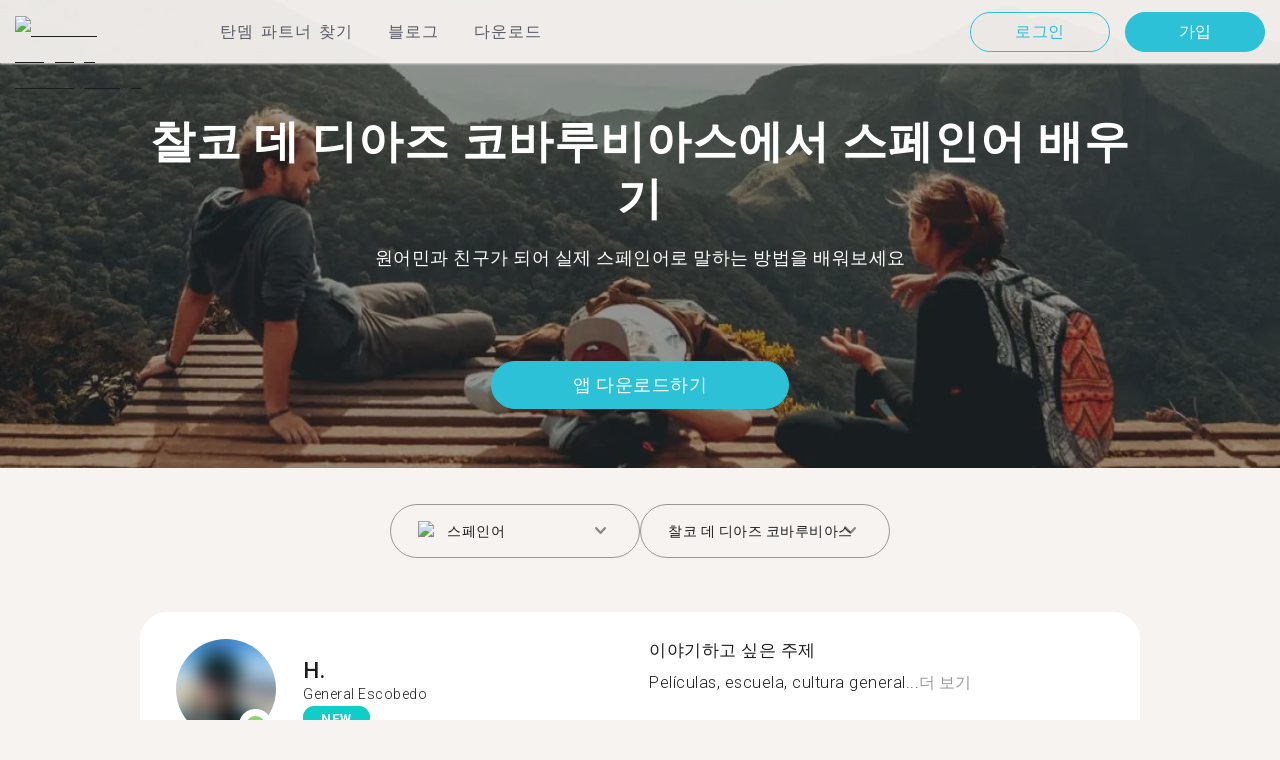

--- FILE ---
content_type: text/html; charset=utf-8
request_url: https://tandem.net/ko/learn/spanish/chalco-de-diaz-covarrubias
body_size: 72053
content:
<!DOCTYPE html><html lang="ko"><head><meta charSet="utf-8"/><title>찰코 데 디아즈 코바루비아스에서 스페인어 배우기 | 탄뎀 언어 교환 파트너 찾기  </title><meta name="viewport" content="width=device-width, initial-scale=1"/><meta name="apple-mobile-web-app-capable" content="yes"/><meta name="description" content="1,369 이상의  스페인어 교환 파트너가 여러분을 찰코 데 디아즈 코바루비아스 에서 기다리고 있습니다. 탄뎀을 통해 언어 교환 파트너와 연결하고 스페인어 를 무료로 배워보세요! "/><link rel="canonical" href="https://tandem.net/ko/learn/spanish/chalco-de-diaz-covarrubias"/><link rel="alternate" hrefLang="x-default" href="https://tandem.net/learn/spanish/chalco-de-diaz-covarrubias"/><meta http-equiv="content-language" content="ko-kr"/><link rel="alternate" hrefLang="en" href="https://tandem.net/learn/spanish/chalco-de-diaz-covarrubias"/><link rel="alternate" hrefLang="de" href="https://tandem.net/de/learn/spanish/chalco-de-diaz-covarrubias"/><link rel="alternate" hrefLang="es" href="https://tandem.net/es/learn/spanish/chalco-de-diaz-covarrubias"/><link rel="alternate" hrefLang="fr" href="https://tandem.net/fr/learn/spanish/chalco-de-diaz-covarrubias"/><link rel="alternate" hrefLang="it" href="https://tandem.net/it/learn/spanish/chalco-de-diaz-covarrubias"/><link rel="alternate" hrefLang="pt-BR" href="https://tandem.net/pt-br/learn/spanish/chalco-de-diaz-covarrubias"/><link rel="alternate" hrefLang="ru" href="https://tandem.net/ru/learn/spanish/chalco-de-diaz-covarrubias"/><link rel="alternate" hrefLang="ko" href="https://tandem.net/ko/learn/spanish/chalco-de-diaz-covarrubias"/><link rel="alternate" hrefLang="ja" href="https://tandem.net/ja/learn/spanish/chalco-de-diaz-covarrubias"/><link rel="alternate" hrefLang="zh-Hans" href="https://tandem.net/zh-hans/learn/spanish/chalco-de-diaz-covarrubias"/><link rel="alternate" hrefLang="zh-Hant" href="https://tandem.net/zh-hant/learn/spanish/chalco-de-diaz-covarrubias"/><meta property="tandem-analytics-cg-type" content="longtail-learn-city"/><meta property="fb:app_id" content="941657625846827"/><meta property="og:locale" content="ko"/><meta property="og:type" content="website"/><meta property="og:title" content="찰코 데 디아즈 코바루비아스에서 스페인어 배우기 | 탄뎀 언어 교환 파트너 찾기  "/><meta property="og:description" content="1,369 이상의  스페인어 교환 파트너가 여러분을 찰코 데 디아즈 코바루비아스 에서 기다리고 있습니다. 탄뎀을 통해 언어 교환 파트너와 연결하고 스페인어 를 무료로 배워보세요! "/><meta property="og:url" content="https://tandem.net/ko/learn/spanish/chalco-de-diaz-covarrubias"/><meta property="og:site_name" content="Tandem - Speak Any Language"/><meta property="al:android:package" content="net.tandem"/><meta property="al:android:url" content="tandem-app://community"/><meta property="al:android:app_name" content="Tandem Language Exchange: Speak &amp; learn languages"/><meta property="al:ios:app_store_id" content="959001619"/><meta property="al:ios:url" content="tandem-app://community"/><meta property="al:ios:app_name" content="Tandem - Language Exchange"/><link rel="apple-touch-icon" sizes="120x120" href="/static/apple-touch-icon.png"/><link rel="icon" type="image/png" sizes="32x32" href="/static/favicon-32x32.png"/><link rel="icon" type="image/png" sizes="16x16" href="/static/favicon-16x16.png"/><link rel="mask-icon" href="/static/safari-pinned-tab.svg" color="#5bbad5"/><meta name="theme-color" content="#ffffff"/><link rel="preconnect" href="https://pro.ip-api.com"/><link rel="dns-prefetch" href="https://www.googletagmanager.com/"/><link rel="preconnect" crossorigin="" href="https://www.googletagmanager.com/"/><link rel="preconnect" href="https://assets.ctfassets.net" crossorigin=""/><link rel="preconnect" href="https://images.ctfassets.net" crossorigin=""/><link rel="dns-prefetch" href="https://assets.ctfassets.net"/><link rel="dns-prefetch" href="https://images.ctfassets.net"/><script type="application/ld+json">{"@context":"https://schema.org","@type":"FAQPage","mainEntity":[{"@type":"Question","name":"스페인어로 언어 교환이 가능한 탄뎀 멤버가 찰코 데 디아즈 코바루비아스에 몇 명 있나요?","acceptedAnswer":{"@type":"Answer","text":"<p>찰코 데 디아즈 코바루비아스에는 1,369명의 멤버가 스페인어로 언어 교환할 준비가 되어 있습니다.</p>"}},{"@type":"Question","name":"찰코 데 디아즈 코바루비아스 외에 멕시코에서 언어 교환 파트너를 찾을 수 있는 곳은 어디인가요?","acceptedAnswer":{"@type":"Answer","text":"<p><a href=/ko/learn/spanish/san-nicolas-de-los-garza />산니콜라스 데 로스가르사</a >, <a href=/ko/learn/spanish/xalapa />할라파</a >, <a href=/ko/learn/spanish/morelia />모렐리아</a > 등에서도 스페인어 탄뎀 파트너를 찾을 수 있습니다.</p>"}},{"@type":"Question","name":"탄뎀은 무엇을 위한 앱인가요?","acceptedAnswer":{"@type":"Answer","text":"<p>탄뎀은 서로의 모국어를 가르치는 언어 교환 앱입니다. 매달 50만 명 이상이 탄뎀을 방문하며, 그 중 1,369 명이 찰코 데 디아즈 코바루비아스에서 왔습니다.</p>"}}]}</script><link rel="preload" as="image" imageSrcSet="/_next/image?url=https%3A%2F%2Fimages.ctfassets.net%2F0uov5tlk8deu%2F1135iEEMMgxQFkvPkUmKv7%2Fb58656b3e022a652737743329c770e12%2FtandemLogo_website_3c.svg&amp;w=576&amp;q=100 1x, /_next/image?url=https%3A%2F%2Fimages.ctfassets.net%2F0uov5tlk8deu%2F1135iEEMMgxQFkvPkUmKv7%2Fb58656b3e022a652737743329c770e12%2FtandemLogo_website_3c.svg&amp;w=1200&amp;q=100 2x" fetchpriority="high"/><meta name="next-head-count" content="47"/><link rel="preload" href="/_next/static/media/2972c9f4b815fbfd-s.p.woff2" as="font" type="font/woff2" crossorigin="anonymous" data-next-font="size-adjust"/><link rel="preload" href="/_next/static/media/f5286ae108c2513e-s.p.woff2" as="font" type="font/woff2" crossorigin="anonymous" data-next-font="size-adjust"/><link rel="preload" href="/_next/static/media/24c15609eaa28576-s.p.woff2" as="font" type="font/woff2" crossorigin="anonymous" data-next-font="size-adjust"/><link rel="preload" href="/_next/static/media/0f3a385557f1712f-s.p.woff2" as="font" type="font/woff2" crossorigin="anonymous" data-next-font="size-adjust"/><link rel="preload" href="/_next/static/media/47cbc4e2adbc5db9-s.p.woff2" as="font" type="font/woff2" crossorigin="anonymous" data-next-font="size-adjust"/><link rel="preload" href="/_next/static/media/24f6ebe2756575bd-s.p.woff2" as="font" type="font/woff2" crossorigin="anonymous" data-next-font="size-adjust"/><link rel="preload" href="/_next/static/css/058af83333625ad8.css" as="style"/><link rel="stylesheet" href="/_next/static/css/058af83333625ad8.css" data-n-g=""/><link rel="preload" href="/_next/static/css/420a60c5815cb873.css" as="style"/><link rel="stylesheet" href="/_next/static/css/420a60c5815cb873.css" data-n-p=""/><link rel="preload" href="/_next/static/css/efb61d8a15f09322.css" as="style"/><link rel="stylesheet" href="/_next/static/css/efb61d8a15f09322.css" data-n-p=""/><noscript data-n-css=""></noscript><script defer="" nomodule="" src="/_next/static/chunks/polyfills-78c92fac7aa8fdd8.js"></script><script src="/_next/static/chunks/webpack-a564e35eac45e556.js" defer=""></script><script src="/_next/static/chunks/framework-9620da855a94eb57.js" defer=""></script><script src="/_next/static/chunks/main-43ed1583751f0b2e.js" defer=""></script><script src="/_next/static/chunks/pages/_app-c2d7b3aa945ec44c.js" defer=""></script><script src="/_next/static/chunks/592-a5e3ba24041ed01d.js" defer=""></script><script src="/_next/static/chunks/577-6c228109f7237640.js" defer=""></script><script src="/_next/static/chunks/642-c69ea01c24dd99ec.js" defer=""></script><script src="/_next/static/chunks/53-ae5451619d1df5cd.js" defer=""></script><script src="/_next/static/chunks/951-06403e74e6f78c92.js" defer=""></script><script src="/_next/static/chunks/pages/learn/%5Blanguage%5D/%5Bcity%5D-410bb4e1be24279d.js" defer=""></script><script src="/_next/static/-g1veXizIBnJXcie1UWHw/_buildManifest.js" defer=""></script><script src="/_next/static/-g1veXizIBnJXcie1UWHw/_ssgManifest.js" defer=""></script></head><body><div id="__next"><div class="__className_294806 __variable_9907eb"><div class="styles_layout__dMOgf undefined"><header class="styles_header__aH58H styles_header__qGBkP styles_semiTransparent__ZMN7E"><div class="styles_wrapper___KVGU"><div class="styles_logo__iCYia"><a href="/ko"><div class="styles_responsiveImage__zNs7v styles_logo___KP9Q"><img alt="Tandem Language Exchange Logo" fetchpriority="high" width="500" height="101" decoding="async" data-nimg="1" style="color:transparent" srcSet="/_next/image?url=https%3A%2F%2Fimages.ctfassets.net%2F0uov5tlk8deu%2F1135iEEMMgxQFkvPkUmKv7%2Fb58656b3e022a652737743329c770e12%2FtandemLogo_website_3c.svg&amp;w=576&amp;q=100 1x, /_next/image?url=https%3A%2F%2Fimages.ctfassets.net%2F0uov5tlk8deu%2F1135iEEMMgxQFkvPkUmKv7%2Fb58656b3e022a652737743329c770e12%2FtandemLogo_website_3c.svg&amp;w=1200&amp;q=100 2x" src="/_next/image?url=https%3A%2F%2Fimages.ctfassets.net%2F0uov5tlk8deu%2F1135iEEMMgxQFkvPkUmKv7%2Fb58656b3e022a652737743329c770e12%2FtandemLogo_website_3c.svg&amp;w=1200&amp;q=100"/></div></a></div><div class="styles_menu___Myb6"><nav class="styles_headerMenu__gk_6h" role="navigation"><div><span class="styles_menuLink__r6jhm">탄뎀 파트너 찾기</span><div class="styles_headerMenuDropdown__9FbRI styles_hidden__G_jKo"><div><div class="styles_label__UQJmj"><a href="/ko/language-exchange/japan"><span><img alt="Other Flag" loading="lazy" width="20" height="20" decoding="async" data-nimg="1" class="styles_roundIcon__6PbpP" style="color:transparent" srcSet="/_next/image?url=https%3A%2F%2Fimages.ctfassets.net%2F0uov5tlk8deu%2F3SSBXxWN2P6JLlPOuwFcdT%2F61940ea241c26e34f5b810b12ae193c6%2Fjp.svg&amp;w=32&amp;q=75 1x, /_next/image?url=https%3A%2F%2Fimages.ctfassets.net%2F0uov5tlk8deu%2F3SSBXxWN2P6JLlPOuwFcdT%2F61940ea241c26e34f5b810b12ae193c6%2Fjp.svg&amp;w=48&amp;q=75 2x" src="/_next/image?url=https%3A%2F%2Fimages.ctfassets.net%2F0uov5tlk8deu%2F3SSBXxWN2P6JLlPOuwFcdT%2F61940ea241c26e34f5b810b12ae193c6%2Fjp.svg&amp;w=48&amp;q=75"/>일본</span></a></div></div><div><div class="styles_label__UQJmj"><a href="/ko/language-exchange/united-kingdom"><span><img alt="Other Flag" loading="lazy" width="20" height="20" decoding="async" data-nimg="1" class="styles_roundIcon__6PbpP" style="color:transparent" srcSet="/_next/image?url=https%3A%2F%2Fimages.ctfassets.net%2F0uov5tlk8deu%2F1KpuDowLib5H19m1HnH9dZ%2F91e4e99e88aad32431e44ea4d64a5a25%2Fgb.svg&amp;w=32&amp;q=75 1x, /_next/image?url=https%3A%2F%2Fimages.ctfassets.net%2F0uov5tlk8deu%2F1KpuDowLib5H19m1HnH9dZ%2F91e4e99e88aad32431e44ea4d64a5a25%2Fgb.svg&amp;w=48&amp;q=75 2x" src="/_next/image?url=https%3A%2F%2Fimages.ctfassets.net%2F0uov5tlk8deu%2F1KpuDowLib5H19m1HnH9dZ%2F91e4e99e88aad32431e44ea4d64a5a25%2Fgb.svg&amp;w=48&amp;q=75"/>영국</span></a></div></div><div><div class="styles_label__UQJmj"><a href="/ko/language-exchange/united-states"><span><img alt="Other Flag" loading="lazy" width="20" height="20" decoding="async" data-nimg="1" class="styles_roundIcon__6PbpP" style="color:transparent" srcSet="/_next/image?url=https%3A%2F%2Fimages.ctfassets.net%2F0uov5tlk8deu%2F5hRFv0VnbzDkA812aXsTU2%2Fa3bcbfeb59a6dfbfed06356419c262a7%2Fus.svg&amp;w=32&amp;q=75 1x, /_next/image?url=https%3A%2F%2Fimages.ctfassets.net%2F0uov5tlk8deu%2F5hRFv0VnbzDkA812aXsTU2%2Fa3bcbfeb59a6dfbfed06356419c262a7%2Fus.svg&amp;w=48&amp;q=75 2x" src="/_next/image?url=https%3A%2F%2Fimages.ctfassets.net%2F0uov5tlk8deu%2F5hRFv0VnbzDkA812aXsTU2%2Fa3bcbfeb59a6dfbfed06356419c262a7%2Fus.svg&amp;w=48&amp;q=75"/>미국</span></a></div></div><div><div class="styles_label__UQJmj"><a href="/ko/language-exchange/germany"><span><img alt="Other Flag" loading="lazy" width="20" height="20" decoding="async" data-nimg="1" class="styles_roundIcon__6PbpP" style="color:transparent" srcSet="/_next/image?url=https%3A%2F%2Fimages.ctfassets.net%2F0uov5tlk8deu%2FfwgVKoveugb2nXnAjN6SQ%2Fe587a7f789584f428a2667d6071acd21%2Fde.svg&amp;w=32&amp;q=75 1x, /_next/image?url=https%3A%2F%2Fimages.ctfassets.net%2F0uov5tlk8deu%2FfwgVKoveugb2nXnAjN6SQ%2Fe587a7f789584f428a2667d6071acd21%2Fde.svg&amp;w=48&amp;q=75 2x" src="/_next/image?url=https%3A%2F%2Fimages.ctfassets.net%2F0uov5tlk8deu%2FfwgVKoveugb2nXnAjN6SQ%2Fe587a7f789584f428a2667d6071acd21%2Fde.svg&amp;w=48&amp;q=75"/>독일</span></a></div></div><div><div class="styles_label__UQJmj"><a href="/ko/language-exchange/france"><span><img alt="Other Flag" loading="lazy" width="20" height="20" decoding="async" data-nimg="1" class="styles_roundIcon__6PbpP" style="color:transparent" srcSet="/_next/image?url=https%3A%2F%2Fimages.ctfassets.net%2F0uov5tlk8deu%2F70oSesPYiLyFMWEYLSqHve%2F7e4158d1354beb80f5ab7902457c918e%2Ffr.svg&amp;w=32&amp;q=75 1x, /_next/image?url=https%3A%2F%2Fimages.ctfassets.net%2F0uov5tlk8deu%2F70oSesPYiLyFMWEYLSqHve%2F7e4158d1354beb80f5ab7902457c918e%2Ffr.svg&amp;w=48&amp;q=75 2x" src="/_next/image?url=https%3A%2F%2Fimages.ctfassets.net%2F0uov5tlk8deu%2F70oSesPYiLyFMWEYLSqHve%2F7e4158d1354beb80f5ab7902457c918e%2Ffr.svg&amp;w=48&amp;q=75"/>프랑스</span></a></div></div><div><div class="styles_label__UQJmj"><a href="/ko/language-exchange/russia"><span><img alt="Other Flag" loading="lazy" width="20" height="20" decoding="async" data-nimg="1" class="styles_roundIcon__6PbpP" style="color:transparent" srcSet="/_next/image?url=https%3A%2F%2Fimages.ctfassets.net%2F0uov5tlk8deu%2F4iHYk0GTGrD0HZ17xIqN9K%2Fdacd15f20f84be2161b3fcd2a6e53f69%2Fru.svg&amp;w=32&amp;q=75 1x, /_next/image?url=https%3A%2F%2Fimages.ctfassets.net%2F0uov5tlk8deu%2F4iHYk0GTGrD0HZ17xIqN9K%2Fdacd15f20f84be2161b3fcd2a6e53f69%2Fru.svg&amp;w=48&amp;q=75 2x" src="/_next/image?url=https%3A%2F%2Fimages.ctfassets.net%2F0uov5tlk8deu%2F4iHYk0GTGrD0HZ17xIqN9K%2Fdacd15f20f84be2161b3fcd2a6e53f69%2Fru.svg&amp;w=48&amp;q=75"/>러시아</span></a></div></div><div><div class="styles_label__UQJmj"><a href="/ko/language-exchange/china"><span><img alt="Other Flag" loading="lazy" width="20" height="20" decoding="async" data-nimg="1" class="styles_roundIcon__6PbpP" style="color:transparent" srcSet="/_next/image?url=https%3A%2F%2Fimages.ctfassets.net%2F0uov5tlk8deu%2F7aopylWowzSq9U9SudV65y%2Fcbb50becccd4dd7339ba8fe044f5ff26%2Fcn.svg&amp;w=32&amp;q=75 1x, /_next/image?url=https%3A%2F%2Fimages.ctfassets.net%2F0uov5tlk8deu%2F7aopylWowzSq9U9SudV65y%2Fcbb50becccd4dd7339ba8fe044f5ff26%2Fcn.svg&amp;w=48&amp;q=75 2x" src="/_next/image?url=https%3A%2F%2Fimages.ctfassets.net%2F0uov5tlk8deu%2F7aopylWowzSq9U9SudV65y%2Fcbb50becccd4dd7339ba8fe044f5ff26%2Fcn.svg&amp;w=48&amp;q=75"/>중국</span></a></div></div><div><div class="styles_label__UQJmj"><a href="/ko/language-exchange"><span>다른 국가 더 보기</span></a></div></div></div></div><span class="styles_menuLink__r6jhm"><a href="/ko/blog">블로그</a></span><span class="styles_menuLink__r6jhm"><a href="/ko/download">다운로드</a></span></nav></div><div class="styles_login__aD5fX"><nav><a href="https://app.tandem.net/ko/login"><button class="styles_button__td6Xf styles_loginButton__61OnN styles_secondary__Fdb3N styles_transparent__1RYQx" type="button">로그인</button></a><a data-track="Hdr_SignUp" href="/ko/download"><button class="styles_button__td6Xf styles_loginButton__61OnN" data-track="Hdr_SignUp" type="button">가입</button></a></nav></div><div class="styles_hamburger___ojXH"><div class="styles_hamburger__AO6gw"><button class="styles_button__jriux" aria-label="Hamburger Menu"><i class="styles_materialSymbol__gjneZ" translate="no">menu</i></button><div class="styles_sidebar__UyljR"><button class="styles_close__c_mCY"><i class="styles_materialSymbol__gjneZ" translate="no">close</i></button></div></div></div></div></header><main><div class="styles_pageContent__OZDjr"><section class="styles_heroImage__luPDP"><div class="styles_responsiveImage__zNs7v styles_backgroundImageWrapper__GIHSE styles_isBackground__tBdc_"><picture class=""><source srcSet="//images.ctfassets.net/0uov5tlk8deu/4SCfkyQ013XKrga0VyH2Kw/be27dcc9e5b48facf3aeb8db32a93fe4/Learn-languages-Tandem_lngtl_hero_mobile.jpg?fm=webp" media="(max-width: 576px)"/><source srcSet="//images.ctfassets.net/0uov5tlk8deu/4SCfkyQ013XKrga0VyH2Kw/be27dcc9e5b48facf3aeb8db32a93fe4/Learn-languages-Tandem_lngtl_hero_mobile.jpg" media="(max-width: 576px)"/><source srcSet="//images.ctfassets.net/0uov5tlk8deu/4RmceaEIJerlkfr3i3NkVL/a6e9cacb3cb30c0e7cdfc8e081f9261a/Learn-languages-Tandem_lngtl_hero_desktop.jpg?fm=webp"/><img src="//images.ctfassets.net/0uov5tlk8deu/4RmceaEIJerlkfr3i3NkVL/a6e9cacb3cb30c0e7cdfc8e081f9261a/Learn-languages-Tandem_lngtl_hero_desktop.jpg" alt="learn languages travel"/></picture></div><div class="styles_gridContainer__gDnz6 styles_content__k07tl"><h1>찰코 데 디아즈 코바루비아스에서 스페인어 배우기</h1><p>원어민과 친구가 되어 실제 스페인어로 말하는 방법을 배워보세요</p><div class="styles_ctaLink__5FCyD styles_button__GgyK9"><a class="styles_link__RPWUa" href="https://go.tandem.net/LZFP"><button class="styles_button__td6Xf styles_link__I6ucG" data-track="LngtlCity_Mhead_btn" type="button">앱 다운로드하기</button></a></div></div></section><div id="psf-scrollAnchor"></div><div class="styles_partnerSearchForm__CEGMG"><div class="styles_gridContainer__gDnz6"><div class="styles_form__CSfZH"><div class="styles_field__UPSdO"><div class="styles_select__IBPsp"><div class="styles_input__rBdwF"><div class="styles_labelledFlag__BbZBC"><img alt="Other Flag" loading="lazy" width="20" height="20" decoding="async" data-nimg="1" class="styles_roundIcon__6PbpP" style="color:transparent" srcSet="/_next/image?url=%2Fstatic%2Fflags%2Flanguages%2Fes.png&amp;w=32&amp;q=75 1x, /_next/image?url=%2Fstatic%2Fflags%2Flanguages%2Fes.png&amp;w=48&amp;q=75 2x" src="/_next/image?url=%2Fstatic%2Fflags%2Flanguages%2Fes.png&amp;w=48&amp;q=75"/><span class="styles_label__mBug_">스페인어</span></div><input type="text" value=""/><i class="styles_materialSymbol__gjneZ" translate="no">keyboard_arrow_down</i></div></div></div><div class="styles_field__UPSdO"><div class="styles_select__IBPsp"><div class="styles_input__rBdwF"><p>찰코 데 디아즈 코바루비아스</p><input type="text" value=""/><i class="styles_materialSymbol__gjneZ" translate="no">keyboard_arrow_down</i></div></div></div></div></div></div><div id="profile-grid"><div class="styles_profile__EonCi"><div class="styles_gridContainer__gDnz6"><div class="styles_card__SToaX"><div class="styles_bio__HsAJj"><div class="styles_intro__R44U4"><a href="/ko/download"><div class="styles_image__jl__P"><img src="/static/longtail/b8417d6b-3e2a-4ddd-bde7-fa1f94e14794.jpg" alt="H." loading="lazy"/><span class="styles_liveDot__XMqum"></span></div></a><div class="styles_info__GDfW6"><h3>H.</h3><p>General Escobedo</p><span class="styles_new__F7efz">NEW</span></div></div><div class="styles_languages__Yp_n8"><h4>구사언어</h4><div class="styles_row__io73N"><div class="styles_language__HKOf_"><img src="/static/flags/languages/es.png" alt="Español Flag" loading="lazy"/><p>스페인어</p></div></div><h4>학습언어</h4><div class="styles_row__io73N"><div class="styles_language__HKOf_"><img src="/static/flags/languages/en-uk.svg" alt="English Flag" loading="lazy"/><p>영어</p></div></div></div></div><div class="styles_answers__R2oaY"><div class="styles_grid__L8WIe styles_mobileGrid__R4fr3 styles_snipped__TvcKN"><div class="styles_answer__fvd3_ styles_snipped__TvcKN"><h4>이야기하고 싶은 주제</h4><p>Películas, escuela, cultura general...<button type="button">더 보기</button></p></div><div class="styles_answer__fvd3_ styles_snipped__TvcKN"><h4>찾고 있는 언어 교환 파트너</h4><p>Que sea una persona de mente abierta.</p></div><div class="styles_answer__fvd3_ styles_snipped__TvcKN"><h4>언어 학습 목표</h4><p>Dominar el idioma Inglés de tal manera que pueda interactuar y hablar de cualquier tema sin problema alguno.</p></div><noscript><div class="styles_grid__L8WIe"><div class="styles_answer__fvd3_"><h4>이야기하고 싶은 주제</h4><p>Películas, escuela, cultura general.</p></div><div class="styles_answer__fvd3_"><h4>찾고 있는 언어 교환 파트너</h4><p>Que sea una persona de mente abierta.</p></div><div class="styles_answer__fvd3_"><h4>언어 학습 목표</h4><p>Dominar el idioma Inglés de tal manera que pueda interactuar y hablar de cualquier tema sin problema alguno.</p></div></div></noscript></div></div><div class="styles_cta__PNzoD"><a class="styles_link__RPWUa" href="https://go.tandem.net/LZFP"><button class="styles_button__td6Xf" data-track="LngtlCity_CTA_btn" type="button">앱 다운로드</button></a></div></div></div></div><div class="styles_profile__EonCi"><div class="styles_gridContainer__gDnz6"><div class="styles_card__SToaX"><div class="styles_bio__HsAJj"><div class="styles_intro__R44U4"><a href="/ko/download"><div class="styles_image__jl__P"><img src="/static/longtail/689d1d63-626a-4412-a1a9-010ca6ae89bd.jpg" alt="A." loading="lazy"/></div></a><div class="styles_info__GDfW6"><h3>A.</h3><p>San José del Cabo</p></div></div><div class="styles_languages__Yp_n8"><h4>구사언어</h4><div class="styles_row__io73N"><div class="styles_language__HKOf_"><img src="/static/flags/languages/es.png" alt="Español Flag" loading="lazy"/><p>스페인어</p></div></div><h4>학습언어</h4><div class="styles_row__io73N"><div class="styles_language__HKOf_"><img src="/static/flags/languages/en-uk.svg" alt="English Flag" loading="lazy"/><p>영어</p></div></div></div></div><div class="styles_answers__R2oaY"><div class="styles_grid__L8WIe styles_mobileGrid__R4fr3 styles_snipped__TvcKN"><div class="styles_answer__fvd3_ styles_snipped__TvcKN"><h4>이상적인 언어 커뮤니티 파트너</h4><p>De todo un poco...<button type="button">더 보기</button></p></div><div class="styles_answer__fvd3_ styles_snipped__TvcKN"><h4>언어 학습 목표</h4><p>Hablar con fluidez</p></div><div class="styles_answer__fvd3_ styles_snipped__TvcKN"><h4>이야기하고 싶은 주제</h4><p>Lugares turísticos</p></div><noscript><div class="styles_grid__L8WIe"><div class="styles_answer__fvd3_"><h4>이상적인 언어 커뮤니티 파트너</h4><p>De todo un poco </p></div><div class="styles_answer__fvd3_"><h4>언어 학습 목표</h4><p>Hablar con fluidez</p></div><div class="styles_answer__fvd3_"><h4>이야기하고 싶은 주제</h4><p>Lugares turísticos</p></div></div></noscript></div></div><div class="styles_cta__PNzoD"><a class="styles_link__RPWUa" href="https://go.tandem.net/LZFP"><button class="styles_button__td6Xf" data-track="LngtlCity_CTA_btn" type="button">앱 다운로드</button></a></div></div></div></div><div class="styles_profile__EonCi"><div class="styles_gridContainer__gDnz6"><div class="styles_card__SToaX"><div class="styles_bio__HsAJj"><div class="styles_intro__R44U4"><a href="/ko/download"><div class="styles_image__jl__P"><img src="/static/longtail/604d621a-af96-456f-ad8e-4e30e0353bab.jpg" alt="J." loading="lazy"/></div></a><div class="styles_info__GDfW6"><h3>J.</h3><p>Playa del Carmen</p></div></div><div class="styles_languages__Yp_n8"><h4>구사언어</h4><div class="styles_row__io73N"><div class="styles_language__HKOf_"><img src="/static/flags/languages/es.png" alt="Español Flag" loading="lazy"/><p>스페인어</p></div></div><h4>학습언어</h4><div class="styles_row__io73N"><div class="styles_language__HKOf_"><img src="/static/flags/languages/en-uk.svg" alt="English Flag" loading="lazy"/><p>영어</p></div></div></div></div><div class="styles_answers__R2oaY"><div class="styles_grid__L8WIe styles_mobileGrid__R4fr3 styles_snipped__TvcKN"><div class="styles_answer__fvd3_ styles_snipped__TvcKN"><h4>언어 학습 목표</h4><p>Aprender 100% los idiomas y poder trabajar en el extranjero....<button type="button">더 보기</button></p></div><div class="styles_answer__fvd3_ styles_snipped__TvcKN"><h4>이야기하고 싶은 주제</h4><p>Me gusta la cultura y el arte. Mi pasatiempo favorito es pintar. </p></div><div class="styles_answer__fvd3_ styles_snipped__TvcKN"><h4>이상적인 대화 상대</h4><p>Personas amables, amigable y que entienda un poco mi idioma para poder interactuar y aprender juntos. </p></div><noscript><div class="styles_grid__L8WIe"><div class="styles_answer__fvd3_"><h4>언어 학습 목표</h4><p>Aprender 100% los idiomas y poder trabajar en el extranjero. </p></div><div class="styles_answer__fvd3_"><h4>이야기하고 싶은 주제</h4><p>Me gusta la cultura y el arte. Mi pasatiempo favorito es pintar. </p></div><div class="styles_answer__fvd3_"><h4>이상적인 대화 상대</h4><p>Personas amables, amigable y que entienda un poco mi idioma para poder interactuar y aprender juntos. </p></div></div></noscript></div></div><div class="styles_cta__PNzoD"><a class="styles_link__RPWUa" href="https://go.tandem.net/LZFP"><button class="styles_button__td6Xf" data-track="LngtlCity_CTA_btn" type="button">앱 다운로드</button></a></div></div></div></div><div class="styles_profile__EonCi"><div class="styles_gridContainer__gDnz6"><div class="styles_card__SToaX"><div class="styles_bio__HsAJj"><div class="styles_intro__R44U4"><a href="/ko/download"><div class="styles_image__jl__P"><img src="/static/longtail/b67fe03f-bb41-4981-b0c6-ddb4e94c63c7.jpg" alt="V." loading="lazy"/></div></a><div class="styles_info__GDfW6"><h3>V.</h3><p>Hermosillo</p></div></div><div class="styles_languages__Yp_n8"><h4>구사언어</h4><div class="styles_row__io73N"><div class="styles_language__HKOf_"><img src="/static/flags/languages/es.png" alt="Español Flag" loading="lazy"/><p>스페인어</p></div><div class="styles_language__HKOf_"><img src="/static/flags/languages/en-uk.svg" alt="English Flag" loading="lazy"/><p>영어</p></div></div><h4>학습언어</h4><div class="styles_row__io73N"><div class="styles_language__HKOf_"><img src="/static/flags/languages/fr.svg" alt="Français Flag" loading="lazy"/><p>프랑스어</p></div></div></div></div><div class="styles_answers__R2oaY"><div class="styles_grid__L8WIe styles_mobileGrid__R4fr3 styles_snipped__TvcKN"><div class="styles_answer__fvd3_ styles_snipped__TvcKN"><h4>이야기하고 싶은 주제</h4><p>I love to dance and sing, to travel, watch Netflix and to hangout...<button type="button">더 보기</button></p></div><div class="styles_answer__fvd3_ styles_snipped__TvcKN"><h4>완벽한 언어 교환 파트너</h4><p>Someone friendly, that can teach me not only the language, but the traditions, phrases, etc...</p></div><div class="styles_answer__fvd3_ styles_snipped__TvcKN"><h4>언어 학습 목표</h4><p>I would love to speak Korean and French 100%</p></div><noscript><div class="styles_grid__L8WIe"><div class="styles_answer__fvd3_"><h4>이야기하고 싶은 주제</h4><p>I love to dance and sing, to travel, watch Netflix and to hangout with friends </p></div><div class="styles_answer__fvd3_"><h4>완벽한 언어 교환 파트너</h4><p>Someone friendly, that can teach me not only the language, but the traditions, phrases, etc...</p></div><div class="styles_answer__fvd3_"><h4>언어 학습 목표</h4><p>I would love to speak Korean and French 100%</p></div></div></noscript></div></div><div class="styles_cta__PNzoD"><a class="styles_link__RPWUa" href="https://go.tandem.net/LZFP"><button class="styles_button__td6Xf" data-track="LngtlCity_CTA_btn" type="button">앱 다운로드</button></a></div></div></div></div><div class="styles_profile__EonCi"><div class="styles_gridContainer__gDnz6"><div class="styles_card__SToaX"><div class="styles_bio__HsAJj"><div class="styles_intro__R44U4"><a href="/ko/download"><div class="styles_image__jl__P"><img src="/static/longtail/72963ca6-2449-4b74-9cfc-bf49609f930c.jpg" alt="G." loading="lazy"/></div></a><div class="styles_info__GDfW6"><h3>G.</h3><p>Reynosa</p></div></div><div class="styles_languages__Yp_n8"><h4>구사언어</h4><div class="styles_row__io73N"><div class="styles_language__HKOf_"><img src="/static/flags/languages/es.png" alt="Español Flag" loading="lazy"/><p>스페인어</p></div></div><h4>학습언어</h4><div class="styles_row__io73N"><div class="styles_language__HKOf_"><img src="/static/flags/languages/en-uk.svg" alt="English Flag" loading="lazy"/><p>영어</p></div></div></div></div><div class="styles_answers__R2oaY"><div class="styles_grid__L8WIe styles_mobileGrid__R4fr3 styles_snipped__TvcKN"><div class="styles_answer__fvd3_ styles_snipped__TvcKN"><h4>원하는 대화 상대</h4><p>Que me ayude adominar un poco el inglé...<button type="button">더 보기</button></p></div><div class="styles_answer__fvd3_ styles_snipped__TvcKN"><h4>언어 학습 목표</h4><p>Dominar el ingles y mas adelante otros idiomas</p></div><div class="styles_answer__fvd3_ styles_snipped__TvcKN"><h4>이야기하고 싶은 주제</h4><p>Vida, amigos, tecnologia</p></div><noscript><div class="styles_grid__L8WIe"><div class="styles_answer__fvd3_"><h4>원하는 대화 상대</h4><p>Que me ayude adominar un poco el inglés</p></div><div class="styles_answer__fvd3_"><h4>언어 학습 목표</h4><p>Dominar el ingles y mas adelante otros idiomas</p></div><div class="styles_answer__fvd3_"><h4>이야기하고 싶은 주제</h4><p>Vida, amigos, tecnologia</p></div></div></noscript></div></div><div class="styles_cta__PNzoD"><a class="styles_link__RPWUa" href="https://go.tandem.net/LZFP"><button class="styles_button__td6Xf" data-track="LngtlCity_CTA_btn" type="button">앱 다운로드</button></a></div></div></div></div><section class="styles_PageSection__riJXV" id="section_4cQdO3Fw4ZU2tiH1cUAqSe"><div class="styles_gridContainer__gDnz6"><div class="styles_membersCountBanner__zhplq"><div class="styles_responsiveImage__zNs7v styles_isBackground__tBdc_"><img alt="Members Count Background" loading="lazy" decoding="async" data-nimg="fill" style="position:absolute;height:100%;width:100%;left:0;top:0;right:0;bottom:0;color:transparent" sizes="100vw" srcSet="/_next/image?url=https%3A%2F%2Fimages.ctfassets.net%2F0uov5tlk8deu%2F32SMOI29XUHVDj7dqKUcNG%2F5479f6d09e2968dc9bc423e3af954fd1%2FAwards_and_Mentions__1_.svg&amp;w=360&amp;q=100 360w, /_next/image?url=https%3A%2F%2Fimages.ctfassets.net%2F0uov5tlk8deu%2F32SMOI29XUHVDj7dqKUcNG%2F5479f6d09e2968dc9bc423e3af954fd1%2FAwards_and_Mentions__1_.svg&amp;w=576&amp;q=100 576w, /_next/image?url=https%3A%2F%2Fimages.ctfassets.net%2F0uov5tlk8deu%2F32SMOI29XUHVDj7dqKUcNG%2F5479f6d09e2968dc9bc423e3af954fd1%2FAwards_and_Mentions__1_.svg&amp;w=767&amp;q=100 767w, /_next/image?url=https%3A%2F%2Fimages.ctfassets.net%2F0uov5tlk8deu%2F32SMOI29XUHVDj7dqKUcNG%2F5479f6d09e2968dc9bc423e3af954fd1%2FAwards_and_Mentions__1_.svg&amp;w=991&amp;q=100 991w, /_next/image?url=https%3A%2F%2Fimages.ctfassets.net%2F0uov5tlk8deu%2F32SMOI29XUHVDj7dqKUcNG%2F5479f6d09e2968dc9bc423e3af954fd1%2FAwards_and_Mentions__1_.svg&amp;w=1200&amp;q=100 1200w, /_next/image?url=https%3A%2F%2Fimages.ctfassets.net%2F0uov5tlk8deu%2F32SMOI29XUHVDj7dqKUcNG%2F5479f6d09e2968dc9bc423e3af954fd1%2FAwards_and_Mentions__1_.svg&amp;w=1600&amp;q=100 1600w, /_next/image?url=https%3A%2F%2Fimages.ctfassets.net%2F0uov5tlk8deu%2F32SMOI29XUHVDj7dqKUcNG%2F5479f6d09e2968dc9bc423e3af954fd1%2FAwards_and_Mentions__1_.svg&amp;w=2048&amp;q=100 2048w" src="/_next/image?url=https%3A%2F%2Fimages.ctfassets.net%2F0uov5tlk8deu%2F32SMOI29XUHVDj7dqKUcNG%2F5479f6d09e2968dc9bc423e3af954fd1%2FAwards_and_Mentions__1_.svg&amp;w=2048&amp;q=100"/></div><div class="styles_grid__coCz6"><div class="styles_flag__R85oB"><img alt="Other Flag" loading="lazy" width="90" height="90" decoding="async" data-nimg="1" class="styles_roundIcon__6PbpP" style="color:transparent" srcSet="/_next/image?url=%2Fstatic%2Fflags%2Flanguages%2Fes.png&amp;w=96&amp;q=75 1x, /_next/image?url=%2Fstatic%2Fflags%2Flanguages%2Fes.png&amp;w=256&amp;q=75 2x" src="/_next/image?url=%2Fstatic%2Fflags%2Flanguages%2Fes.png&amp;w=256&amp;q=75"/></div><div class="styles_body__lPUWj"><p>찰코 데 디아즈 코바루비아스에 스페인어로 말하는 사람이</p><h4>1,369</h4><p>이상 있습니다.</p></div><div class="styles_buttonContainer__JeLzj"><div class="styles_ctaLink__5FCyD styles_button__bSNoW"><a class="styles_link__RPWUa" href="https://go.tandem.net/LZFP"><button class="styles_button__td6Xf styles_link__I6ucG styles_secondary__Fdb3N" data-track="Lngtl_FindMore_CTA_btn" type="button">앱 다운로드</button></a></div></div></div></div></div></section><div class="styles_profile__EonCi"><div class="styles_gridContainer__gDnz6"><div class="styles_card__SToaX"><div class="styles_bio__HsAJj"><div class="styles_intro__R44U4"><a href="/ko/download"><div class="styles_image__jl__P"><img src="/static/longtail/c34ace37-a16d-47d3-a038-828f3bfd89d1.jpg" alt="F." loading="lazy"/><span class="styles_liveDot__XMqum"></span></div></a><div class="styles_info__GDfW6"><h3>F.</h3><p>Cuautla</p></div></div><div class="styles_languages__Yp_n8"><h4>구사언어</h4><div class="styles_row__io73N"><div class="styles_language__HKOf_"><img src="/static/flags/languages/es.png" alt="Español Flag" loading="lazy"/><p>스페인어</p></div></div><h4>학습언어</h4><div class="styles_row__io73N"><div class="styles_language__HKOf_"><img src="/static/flags/languages/en-uk.svg" alt="English Flag" loading="lazy"/><p>영어</p></div></div></div></div><div class="styles_answers__R2oaY"><div class="styles_grid__L8WIe styles_mobileGrid__R4fr3 styles_snipped__TvcKN"><div class="styles_answer__fvd3_ styles_snipped__TvcKN"><h4>언어 학습 목표</h4><p>I want to learn English because I want to travel and meet new...<button type="button">더 보기</button></p></div><div class="styles_answer__fvd3_ styles_snipped__TvcKN"><h4>이야기하고 싶은 주제</h4><p>Movies, sports, dogs, horses, food, places to visit, mathematics</p></div><div class="styles_answer__fvd3_ styles_snipped__TvcKN"><h4>찾고 있는 언어 교환 파트너</h4><p>Passionate, dedicate and friendly</p></div><noscript><div class="styles_grid__L8WIe"><div class="styles_answer__fvd3_"><h4>언어 학습 목표</h4><p>I want to learn English because I want to travel and meet new people</p></div><div class="styles_answer__fvd3_"><h4>이야기하고 싶은 주제</h4><p>Movies, sports, dogs, horses, food, places to visit, mathematics</p></div><div class="styles_answer__fvd3_"><h4>찾고 있는 언어 교환 파트너</h4><p>Passionate, dedicate and friendly</p></div></div></noscript></div></div><div class="styles_cta__PNzoD"><a class="styles_link__RPWUa" href="https://go.tandem.net/LZFP"><button class="styles_button__td6Xf" data-track="LngtlCity_CTA_btn" type="button">앱 다운로드</button></a></div></div></div></div><div class="styles_profile__EonCi"><div class="styles_gridContainer__gDnz6"><div class="styles_card__SToaX"><div class="styles_bio__HsAJj"><div class="styles_intro__R44U4"><a href="/ko/download"><div class="styles_image__jl__P"><img src="/static/longtail/c34ace37-a16d-47d3-a038-828f3bfd89d1.jpg" alt="L." loading="lazy"/></div></a><div class="styles_info__GDfW6"><h3>L.</h3><p>Heroica Veracruz</p><span class="styles_new__F7efz">NEW</span></div></div><div class="styles_languages__Yp_n8"><h4>구사언어</h4><div class="styles_row__io73N"><div class="styles_language__HKOf_"><img src="/static/flags/languages/es.png" alt="Español Flag" loading="lazy"/><p>스페인어</p></div></div><h4>학습언어</h4><div class="styles_row__io73N"><div class="styles_language__HKOf_"><img src="/static/flags/languages/en-uk.svg" alt="English Flag" loading="lazy"/><p>영어</p></div></div></div></div><div class="styles_answers__R2oaY"><div class="styles_grid__L8WIe styles_mobileGrid__R4fr3 styles_snipped__TvcKN"><div class="styles_answer__fvd3_ styles_snipped__TvcKN"><h4>이야기하고 싶은 주제</h4><p>Gustos, experiencias, ciencia, vida diaria, conversaciónes para...<button type="button">더 보기</button></p></div><div class="styles_answer__fvd3_ styles_snipped__TvcKN"><h4>이상적인 언어 커뮤니티 파트너</h4><p>Con alguna experiencia en el idioma inglés</p></div><div class="styles_answer__fvd3_ styles_snipped__TvcKN"><h4>언어 학습 목표</h4><p>Aprender a escribir y hablar más fluido, así como aprender nuevas palabras.</p></div><noscript><div class="styles_grid__L8WIe"><div class="styles_answer__fvd3_"><h4>이야기하고 싶은 주제</h4><p>Gustos, experiencias, ciencia, vida diaria, conversaciónes para conocer gente</p></div><div class="styles_answer__fvd3_"><h4>이상적인 언어 커뮤니티 파트너</h4><p>Con alguna experiencia en el idioma inglés</p></div><div class="styles_answer__fvd3_"><h4>언어 학습 목표</h4><p>Aprender a escribir y hablar más fluido, así como aprender nuevas palabras.</p></div></div></noscript></div></div><div class="styles_cta__PNzoD"><a class="styles_link__RPWUa" href="https://go.tandem.net/LZFP"><button class="styles_button__td6Xf" data-track="LngtlCity_CTA_btn" type="button">앱 다운로드</button></a></div></div></div></div><div class="styles_profile__EonCi"><div class="styles_gridContainer__gDnz6"><div class="styles_card__SToaX"><div class="styles_bio__HsAJj"><div class="styles_intro__R44U4"><a href="/ko/download"><div class="styles_image__jl__P"><img src="/static/longtail/29f2d457-03b4-4965-91ba-38ac881f003a.jpg" alt="L." loading="lazy"/></div></a><div class="styles_info__GDfW6"><h3>L.</h3><p>Zapopan</p></div></div><div class="styles_languages__Yp_n8"><h4>구사언어</h4><div class="styles_row__io73N"><div class="styles_language__HKOf_"><img src="/static/flags/languages/es.png" alt="Español Flag" loading="lazy"/><p>스페인어</p></div></div><h4>학습언어</h4><div class="styles_row__io73N"><div class="styles_language__HKOf_"><img src="/static/flags/languages/en-uk.svg" alt="English Flag" loading="lazy"/><p>영어</p></div></div></div></div><div class="styles_answers__R2oaY"><div class="styles_grid__L8WIe styles_mobileGrid__R4fr3 styles_snipped__TvcKN"><div class="styles_answer__fvd3_ styles_snipped__TvcKN"><h4>이상적인 대화 상대</h4><p>A pacient perso...<button type="button">더 보기</button></p></div><div class="styles_answer__fvd3_ styles_snipped__TvcKN"><h4>언어 학습 목표</h4><p>Speak english fluently</p></div><div class="styles_answer__fvd3_ styles_snipped__TvcKN"><h4>이야기하고 싶은 주제</h4><p>About soccer, culture, politics, travels, economy</p></div><noscript><div class="styles_grid__L8WIe"><div class="styles_answer__fvd3_"><h4>이상적인 대화 상대</h4><p>A pacient person</p></div><div class="styles_answer__fvd3_"><h4>언어 학습 목표</h4><p>Speak english fluently</p></div><div class="styles_answer__fvd3_"><h4>이야기하고 싶은 주제</h4><p>About soccer, culture, politics, travels, economy</p></div></div></noscript></div></div><div class="styles_cta__PNzoD"><a class="styles_link__RPWUa" href="https://go.tandem.net/LZFP"><button class="styles_button__td6Xf" data-track="LngtlCity_CTA_btn" type="button">앱 다운로드</button></a></div></div></div></div><div class="styles_profile__EonCi"><div class="styles_gridContainer__gDnz6"><div class="styles_card__SToaX"><div class="styles_bio__HsAJj"><div class="styles_intro__R44U4"><a href="/ko/download"><div class="styles_image__jl__P"><img src="/static/longtail/c34ace37-a16d-47d3-a038-828f3bfd89d1.jpg" alt="A." loading="lazy"/></div></a><div class="styles_info__GDfW6"><h3>A.</h3><p>Aguascalientes</p></div></div><div class="styles_languages__Yp_n8"><h4>구사언어</h4><div class="styles_row__io73N"><div class="styles_language__HKOf_"><img src="/static/flags/languages/es.png" alt="Español Flag" loading="lazy"/><p>스페인어</p></div></div><h4>학습언어</h4><div class="styles_row__io73N"><div class="styles_language__HKOf_"><img src="/static/flags/languages/en-uk.svg" alt="English Flag" loading="lazy"/><p>영어</p></div></div></div></div><div class="styles_answers__R2oaY"><div class="styles_grid__L8WIe styles_mobileGrid__R4fr3 styles_snipped__TvcKN"><div class="styles_answer__fvd3_ styles_snipped__TvcKN"><h4>언어 학습 목표</h4><p>Dominarlos lo mas pronto posible...<button type="button">더 보기</button></p></div><div class="styles_answer__fvd3_ styles_snipped__TvcKN"><h4>이야기하고 싶은 주제</h4><p>Sobre cualquier cosa, desde una simple banalidad hasta politica, historia prehispanica, universos paralelos. Cualquier cosa que genere un debate, la cosa es dar la contra jaja :)</p></div><div class="styles_answer__fvd3_ styles_snipped__TvcKN"><h4>완벽한 언어 교환 파트너</h4><p>Divertido! Creo que todos buscamos eso. Que le interese practicar, y conocer otros puntos de vista, otras formas de vivir, que no se cierre en su mundo. Nada personal; vamos a reirnos del mundo :)</p></div><noscript><div class="styles_grid__L8WIe"><div class="styles_answer__fvd3_"><h4>언어 학습 목표</h4><p>Dominarlos lo mas pronto posible!</p></div><div class="styles_answer__fvd3_"><h4>이야기하고 싶은 주제</h4><p>Sobre cualquier cosa, desde una simple banalidad hasta politica, historia prehispanica, universos paralelos. Cualquier cosa que genere un debate, la cosa es dar la contra jaja :)</p></div><div class="styles_answer__fvd3_"><h4>완벽한 언어 교환 파트너</h4><p>Divertido! Creo que todos buscamos eso. Que le interese practicar, y conocer otros puntos de vista, otras formas de vivir, que no se cierre en su mundo. Nada personal; vamos a reirnos del mundo :)</p></div></div></noscript></div></div><div class="styles_cta__PNzoD"><a class="styles_link__RPWUa" href="https://go.tandem.net/LZFP"><button class="styles_button__td6Xf" data-track="LngtlCity_CTA_btn" type="button">앱 다운로드</button></a></div></div></div></div><div class="styles_profile__EonCi"><div class="styles_gridContainer__gDnz6"><div class="styles_card__SToaX"><div class="styles_bio__HsAJj"><div class="styles_intro__R44U4"><a href="/ko/download"><div class="styles_image__jl__P"><img src="/static/longtail/e8e3f969-da96-4324-b899-569f28e400f8.jpg" alt="T." loading="lazy"/></div></a><div class="styles_info__GDfW6"><h3>T.</h3><p>Leon</p></div></div><div class="styles_languages__Yp_n8"><h4>구사언어</h4><div class="styles_row__io73N"><div class="styles_language__HKOf_"><img src="/static/flags/languages/es.png" alt="Español Flag" loading="lazy"/><p>스페인어</p></div></div><h4>학습언어</h4><div class="styles_row__io73N"><div class="styles_language__HKOf_"><img src="/static/flags/languages/en-uk.svg" alt="English Flag" loading="lazy"/><p>영어</p></div></div></div></div><div class="styles_answers__R2oaY"><div class="styles_grid__L8WIe styles_mobileGrid__R4fr3 styles_snipped__TvcKN"><div class="styles_answer__fvd3_ styles_snipped__TvcKN"><h4>이야기하고 싶은 주제</h4><p>Cultura, Deporte, Music...<button type="button">더 보기</button></p></div><div class="styles_answer__fvd3_ styles_snipped__TvcKN"><h4>원하는 대화 상대</h4><p>Respetuoso, Amigable, Divertido</p></div><div class="styles_answer__fvd3_ styles_snipped__TvcKN"><h4>언어 학습 목표</h4><p>Tener una conversación fluida</p></div><noscript><div class="styles_grid__L8WIe"><div class="styles_answer__fvd3_"><h4>이야기하고 싶은 주제</h4><p>Cultura, Deporte, Musica</p></div><div class="styles_answer__fvd3_"><h4>원하는 대화 상대</h4><p>Respetuoso, Amigable, Divertido</p></div><div class="styles_answer__fvd3_"><h4>언어 학습 목표</h4><p>Tener una conversación fluida</p></div></div></noscript></div></div><div class="styles_cta__PNzoD"><a class="styles_link__RPWUa" href="https://go.tandem.net/LZFP"><button class="styles_button__td6Xf" data-track="LngtlCity_CTA_btn" type="button">앱 다운로드</button></a></div></div></div></div><section class="styles_PageSection__riJXV" id="section_HSMz1AbNNr4efXymdsne9"><div class="styles_longtailFluencyCTA__27sje"><div class="styles_gridContainer__gDnz6 styles_grid__ehEYg styles_wide__JDOX3"><div class="styles_content__l5252"><h2>말하기는 언어를 배우는 가장 빠른 방법입니다.</h2><p>어디에서나 원어민과 함께 듣기 연습을 하고 발음을 개선하며 현지인처럼 말하는 법을 배워보세요.</p><div><div class="styles_downloadBadges__eedx6"><a href="https://go.tandem.net/bsWH" target="_blank" rel="noreferrer" data-track="Lngtl_Fluency_CTA_Bnr"><img alt="Google Play Store Badge" loading="lazy" width="140" height="43" decoding="async" data-nimg="1" style="color:transparent" srcSet="/_next/image?url=%2F_next%2Fstatic%2Fmedia%2Fapple-badge.416a1b9b.png&amp;w=256&amp;q=75 1x, /_next/image?url=%2F_next%2Fstatic%2Fmedia%2Fapple-badge.416a1b9b.png&amp;w=360&amp;q=75 2x" src="/_next/image?url=%2F_next%2Fstatic%2Fmedia%2Fapple-badge.416a1b9b.png&amp;w=360&amp;q=75"/></a><a href="https://go.tandem.net/4zHd" target="_blank" rel="noreferrer" data-track="Lngtl_Fluency_CTA_Bnr"><img alt="Google Play Store Badge" loading="lazy" width="140" height="43" decoding="async" data-nimg="1" style="color:transparent" srcSet="/_next/image?url=%2F_next%2Fstatic%2Fmedia%2Fgoogle-play-badge.250659f2.png&amp;w=256&amp;q=75 1x, /_next/image?url=%2F_next%2Fstatic%2Fmedia%2Fgoogle-play-badge.250659f2.png&amp;w=360&amp;q=75 2x" src="/_next/image?url=%2F_next%2Fstatic%2Fmedia%2Fgoogle-play-badge.250659f2.png&amp;w=360&amp;q=75"/></a></div></div></div><div class="styles_responsiveImage__zNs7v styles_imageWrapper__eDZWs"><img alt="Tandem-app-preview-three-devices-ko" loading="lazy" width="1020" height="525" decoding="async" data-nimg="1" style="color:transparent" srcSet="/_next/image?url=https%3A%2F%2Fimages.ctfassets.net%2F0uov5tlk8deu%2F7cFVORbmVOJzeDlAYcjcOh%2Fb306c9934e2659a38dbe3bfc26d66ba8%2Fmobile_two_devices_KO.png&amp;w=1200&amp;q=100 1x, /_next/image?url=https%3A%2F%2Fimages.ctfassets.net%2F0uov5tlk8deu%2F7cFVORbmVOJzeDlAYcjcOh%2Fb306c9934e2659a38dbe3bfc26d66ba8%2Fmobile_two_devices_KO.png&amp;w=2048&amp;q=100 2x" src="/_next/image?url=https%3A%2F%2Fimages.ctfassets.net%2F0uov5tlk8deu%2F7cFVORbmVOJzeDlAYcjcOh%2Fb306c9934e2659a38dbe3bfc26d66ba8%2Fmobile_two_devices_KO.png&amp;w=2048&amp;q=100"/></div></div></div></section><div class="styles_profile__EonCi"><div class="styles_gridContainer__gDnz6"><div class="styles_card__SToaX"><div class="styles_bio__HsAJj"><div class="styles_intro__R44U4"><a href="/ko/download"><div class="styles_image__jl__P"><img src="/static/longtail/0ac16016-35d7-45a1-88ad-61bec1f047a0.jpg" alt="A." loading="lazy"/><span class="styles_liveDot__XMqum"></span></div></a><div class="styles_info__GDfW6"><h3>A.</h3><p>Mexico City</p></div></div><div class="styles_languages__Yp_n8"><h4>구사언어</h4><div class="styles_row__io73N"><div class="styles_language__HKOf_"><img src="/static/flags/languages/es.png" alt="Español Flag" loading="lazy"/><p>스페인어</p></div></div><h4>학습언어</h4><div class="styles_row__io73N"><div class="styles_language__HKOf_"><img src="/static/flags/languages/en-uk.svg" alt="English Flag" loading="lazy"/><p>영어</p></div></div></div></div><div class="styles_answers__R2oaY"><div class="styles_grid__L8WIe styles_mobileGrid__R4fr3 styles_snipped__TvcKN"><div class="styles_answer__fvd3_ styles_snipped__TvcKN"><h4>찾고 있는 언어 교환 파트너</h4><p>Animado y pacient...<button type="button">더 보기</button></p></div><div class="styles_answer__fvd3_ styles_snipped__TvcKN"><h4>언어 학습 목표</h4><p>Entablar una conversación correctamente, tengo muy poca práctica y timidez</p></div><div class="styles_answer__fvd3_ styles_snipped__TvcKN"><h4>이야기하고 싶은 주제</h4><p>Temas actuales y conocer sobre la cultura de otros paises</p></div><noscript><div class="styles_grid__L8WIe"><div class="styles_answer__fvd3_"><h4>찾고 있는 언어 교환 파트너</h4><p>Animado y paciente</p></div><div class="styles_answer__fvd3_"><h4>언어 학습 목표</h4><p>Entablar una conversación correctamente, tengo muy poca práctica y timidez</p></div><div class="styles_answer__fvd3_"><h4>이야기하고 싶은 주제</h4><p>Temas actuales y conocer sobre la cultura de otros paises</p></div></div></noscript></div></div><div class="styles_cta__PNzoD"><a class="styles_link__RPWUa" href="https://go.tandem.net/LZFP"><button class="styles_button__td6Xf" data-track="LngtlCity_CTA_btn" type="button">앱 다운로드</button></a></div></div></div></div><div class="styles_profile__EonCi"><div class="styles_gridContainer__gDnz6"><div class="styles_card__SToaX"><div class="styles_bio__HsAJj"><div class="styles_intro__R44U4"><a href="/ko/download"><div class="styles_image__jl__P"><img src="/static/longtail/97a165c3-6086-4627-a028-2a843cd10c51.jpg" alt="L." loading="lazy"/></div></a><div class="styles_info__GDfW6"><h3>L.</h3><p>Oaxaca</p></div></div><div class="styles_languages__Yp_n8"><h4>구사언어</h4><div class="styles_row__io73N"><div class="styles_language__HKOf_"><img src="/static/flags/languages/es.png" alt="Español Flag" loading="lazy"/><p>스페인어</p></div><div class="styles_language__HKOf_"><img src="/static/flags/languages/en-uk.svg" alt="English Flag" loading="lazy"/><p>영어</p></div></div><h4>학습언어</h4><div class="styles_row__io73N"><div class="styles_language__HKOf_"><img src="/static/flags/languages/de.svg" alt="Deutsch Flag" loading="lazy"/><p>독일어</p></div></div></div></div><div class="styles_answers__R2oaY"><div class="styles_grid__L8WIe styles_mobileGrid__R4fr3 styles_snipped__TvcKN"><div class="styles_answer__fvd3_ styles_snipped__TvcKN"><h4>언어 학습 목표</h4><p>To improve my german...<button type="button">더 보기</button></p></div><div class="styles_answer__fvd3_ styles_snipped__TvcKN"><h4>이야기하고 싶은 주제</h4><p>Dailylife </p></div><div class="styles_answer__fvd3_ styles_snipped__TvcKN"><h4>이상적인 언어 커뮤니티 파트너</h4><p>Everyone who follows a good conversation</p></div><noscript><div class="styles_grid__L8WIe"><div class="styles_answer__fvd3_"><h4>언어 학습 목표</h4><p>To improve my german.</p></div><div class="styles_answer__fvd3_"><h4>이야기하고 싶은 주제</h4><p>Dailylife </p></div><div class="styles_answer__fvd3_"><h4>이상적인 언어 커뮤니티 파트너</h4><p>Everyone who follows a good conversation</p></div></div></noscript></div></div><div class="styles_cta__PNzoD"><a class="styles_link__RPWUa" href="https://go.tandem.net/LZFP"><button class="styles_button__td6Xf" data-track="LngtlCity_CTA_btn" type="button">앱 다운로드</button></a></div></div></div></div><div class="styles_profile__EonCi"><div class="styles_gridContainer__gDnz6"><div class="styles_card__SToaX"><div class="styles_bio__HsAJj"><div class="styles_intro__R44U4"><a href="/ko/download"><div class="styles_image__jl__P"><img src="/static/longtail/e8e7bca5-2a9b-43c3-9d0d-1ef77da44da0.jpg" alt="M." loading="lazy"/></div></a><div class="styles_info__GDfW6"><h3>M.</h3><p>La Crucecita</p><span class="styles_new__F7efz">NEW</span></div></div><div class="styles_languages__Yp_n8"><h4>구사언어</h4><div class="styles_row__io73N"><div class="styles_language__HKOf_"><img src="/static/flags/languages/es.png" alt="Español Flag" loading="lazy"/><p>스페인어</p></div></div><h4>학습언어</h4><div class="styles_row__io73N"><div class="styles_language__HKOf_"><img src="/static/flags/languages/en-uk.svg" alt="English Flag" loading="lazy"/><p>영어</p></div></div></div></div><div class="styles_answers__R2oaY"><div class="styles_grid__L8WIe styles_mobileGrid__R4fr3 styles_snipped__TvcKN"><div class="styles_answer__fvd3_ styles_snipped__TvcKN"><h4>이야기하고 싶은 주제</h4><p>Ciencia, moda, política, música, danza, cine, et...<button type="button">더 보기</button></p></div><div class="styles_answer__fvd3_ styles_snipped__TvcKN"><h4>이상적인 대화 상대</h4><p>Simpático, gracioso, platicador, inteligente</p></div><div class="styles_answer__fvd3_ styles_snipped__TvcKN"><h4>언어 학습 목표</h4><p>Poder sostener una platica con fluidez</p></div><noscript><div class="styles_grid__L8WIe"><div class="styles_answer__fvd3_"><h4>이야기하고 싶은 주제</h4><p>Ciencia, moda, política, música, danza, cine, etc</p></div><div class="styles_answer__fvd3_"><h4>이상적인 대화 상대</h4><p>Simpático, gracioso, platicador, inteligente</p></div><div class="styles_answer__fvd3_"><h4>언어 학습 목표</h4><p>Poder sostener una platica con fluidez</p></div></div></noscript></div></div><div class="styles_cta__PNzoD"><a class="styles_link__RPWUa" href="https://go.tandem.net/LZFP"><button class="styles_button__td6Xf" data-track="LngtlCity_CTA_btn" type="button">앱 다운로드</button></a></div></div></div></div><div class="styles_profile__EonCi"><div class="styles_gridContainer__gDnz6"><div class="styles_card__SToaX"><div class="styles_bio__HsAJj"><div class="styles_intro__R44U4"><a href="/ko/download"><div class="styles_image__jl__P"><img src="/static/longtail/03869932-b7c8-4da8-92f7-06aca322c167.jpg" alt="N." loading="lazy"/></div></a><div class="styles_info__GDfW6"><h3>N.</h3><p>Ciudad Apodaca</p></div></div><div class="styles_languages__Yp_n8"><h4>구사언어</h4><div class="styles_row__io73N"><div class="styles_language__HKOf_"><img src="/static/flags/languages/es.png" alt="Español Flag" loading="lazy"/><p>스페인어</p></div><div class="styles_language__HKOf_"><img src="/static/flags/languages/en-uk.svg" alt="English Flag" loading="lazy"/><p>영어</p></div></div><h4>학습언어</h4><div class="styles_row__io73N"><div class="styles_language__HKOf_"><img src="/static/flags/languages/fr.svg" alt="Français Flag" loading="lazy"/><p>프랑스어</p></div></div></div></div><div class="styles_answers__R2oaY"><div class="styles_grid__L8WIe styles_mobileGrid__R4fr3 styles_snipped__TvcKN"><div class="styles_answer__fvd3_ styles_snipped__TvcKN"><h4>완벽한 언어 교환 파트너</h4><p>Someone I can talk easily, and to practice my speakin...<button type="button">더 보기</button></p></div><div class="styles_answer__fvd3_ styles_snipped__TvcKN"><h4>언어 학습 목표</h4><p>Talking and understanding the language and the culture </p></div><div class="styles_answer__fvd3_ styles_snipped__TvcKN"><h4>이야기하고 싶은 주제</h4><p>Music, books, movies, etc.</p></div><noscript><div class="styles_grid__L8WIe"><div class="styles_answer__fvd3_"><h4>완벽한 언어 교환 파트너</h4><p>Someone I can talk easily, and to practice my speaking</p></div><div class="styles_answer__fvd3_"><h4>언어 학습 목표</h4><p>Talking and understanding the language and the culture </p></div><div class="styles_answer__fvd3_"><h4>이야기하고 싶은 주제</h4><p>Music, books, movies, etc.</p></div></div></noscript></div></div><div class="styles_cta__PNzoD"><a class="styles_link__RPWUa" href="https://go.tandem.net/LZFP"><button class="styles_button__td6Xf" data-track="LngtlCity_CTA_btn" type="button">앱 다운로드</button></a></div></div></div></div><div class="styles_profile__EonCi"><div class="styles_gridContainer__gDnz6"><div class="styles_card__SToaX"><div class="styles_bio__HsAJj"><div class="styles_intro__R44U4"><a href="/ko/download"><div class="styles_image__jl__P"><img src="/static/longtail/64705c4e-766d-4f33-9154-8c2913811c65.jpg" alt="L." loading="lazy"/></div></a><div class="styles_info__GDfW6"><h3>L.</h3><p>Guadalupe</p></div></div><div class="styles_languages__Yp_n8"><h4>구사언어</h4><div class="styles_row__io73N"><div class="styles_language__HKOf_"><img src="/static/flags/languages/es.png" alt="Español Flag" loading="lazy"/><p>스페인어</p></div></div><h4>학습언어</h4><div class="styles_row__io73N"><div class="styles_language__HKOf_"><img src="/static/flags/languages/en-uk.svg" alt="English Flag" loading="lazy"/><p>영어</p></div></div></div></div><div class="styles_answers__R2oaY"><div class="styles_grid__L8WIe styles_mobileGrid__R4fr3 styles_snipped__TvcKN"><div class="styles_answer__fvd3_ styles_snipped__TvcKN"><h4>언어 학습 목표</h4><p>Avanzad...<button type="button">더 보기</button></p></div><div class="styles_answer__fvd3_ styles_snipped__TvcKN"><h4>이야기하고 싶은 주제</h4><p>Sports, Business and Culture</p></div><div class="styles_answer__fvd3_ styles_snipped__TvcKN"><h4>원하는 대화 상대</h4><p>Alguien con quien pueda practicar mi inglés y a quien pueda ayudarle con su español</p></div><noscript><div class="styles_grid__L8WIe"><div class="styles_answer__fvd3_"><h4>언어 학습 목표</h4><p>Avanzado</p></div><div class="styles_answer__fvd3_"><h4>이야기하고 싶은 주제</h4><p>Sports, Business and Culture</p></div><div class="styles_answer__fvd3_"><h4>원하는 대화 상대</h4><p>Alguien con quien pueda practicar mi inglés y a quien pueda ayudarle con su español</p></div></div></noscript></div></div><div class="styles_cta__PNzoD"><a class="styles_link__RPWUa" href="https://go.tandem.net/LZFP"><button class="styles_button__td6Xf" data-track="LngtlCity_CTA_btn" type="button">앱 다운로드</button></a></div></div></div></div><section class="styles_PageSection__riJXV" id="section_5AZRmqVq2hF4WYZpjimHJU"><div class="styles_gridContainer__gDnz6"><div class="styles_testimonials__gsyF9 styles_transparent__Mtl03"><div class="styles_card__Cpi0M"><div class="styles_bio__EqT5b"><img alt="Simone" loading="lazy" width="80" height="80" decoding="async" data-nimg="1" class="styles_profilePicture__BpYiu" style="color:transparent" srcSet="/_next/image?url=https%3A%2F%2Fimages.ctfassets.net%2F0uov5tlk8deu%2F2taiOPabAJGklUPU4y2W8d%2F00b06709e0ddfa07a5b8729ee17192d2%2FSimone_-_Testimonial_-new.jpg&amp;w=96&amp;q=75 1x, /_next/image?url=https%3A%2F%2Fimages.ctfassets.net%2F0uov5tlk8deu%2F2taiOPabAJGklUPU4y2W8d%2F00b06709e0ddfa07a5b8729ee17192d2%2FSimone_-_Testimonial_-new.jpg&amp;w=256&amp;q=75 2x" src="/_next/image?url=https%3A%2F%2Fimages.ctfassets.net%2F0uov5tlk8deu%2F2taiOPabAJGklUPU4y2W8d%2F00b06709e0ddfa07a5b8729ee17192d2%2FSimone_-_Testimonial_-new.jpg&amp;w=256&amp;q=75"/><div><p><span>Simone</span> 님, 탄뎀을 사용하여 커리어에 필요한 영어 실력을 쌓으세요.</p><div class="styles_stars__YTARR"><i class="styles_materialSymbol__gjneZ" translate="no">star</i><i class="styles_materialSymbol__gjneZ" translate="no">star</i><i class="styles_materialSymbol__gjneZ" translate="no">star</i><i class="styles_materialSymbol__gjneZ" translate="no">star</i><i class="styles_materialSymbol__gjneZ" translate="no">star</i></div></div></div><div class="styles_text__KJ3Af"><p>&quot;저는 15년간 영어 공부에 손을 뗐었어요. 불과 1년 전만 해도 A2 레벨이었죠. 지금은 C1 레벨을 위한 시험을 준비하고 있어요! 오랜 시간 중단했던 언어 공부를 다시 하고 싶다면 탄뎀이 완벽한 앱입니다.&quot;</p></div></div></div></div></section><div class="styles_profile__EonCi"><div class="styles_gridContainer__gDnz6"><div class="styles_card__SToaX"><div class="styles_bio__HsAJj"><div class="styles_intro__R44U4"><a href="/ko/download"><div class="styles_image__jl__P"><img src="/static/longtail/2382ee2c-9769-4b43-8438-e910c8587a87.jpg" alt="T." loading="lazy"/><span class="styles_liveDot__XMqum"></span></div></a><div class="styles_info__GDfW6"><h3>T.</h3><p>Playa del Carmen</p></div></div><div class="styles_languages__Yp_n8"><h4>구사언어</h4><div class="styles_row__io73N"><div class="styles_language__HKOf_"><img src="/static/flags/languages/es.png" alt="Español Flag" loading="lazy"/><p>스페인어</p></div></div><h4>학습언어</h4><div class="styles_row__io73N"><div class="styles_language__HKOf_"><img src="/static/flags/languages/en-uk.svg" alt="English Flag" loading="lazy"/><p>영어</p></div></div></div></div><div class="styles_answers__R2oaY"><div class="styles_grid__L8WIe styles_mobileGrid__R4fr3 styles_snipped__TvcKN"><div class="styles_answer__fvd3_ styles_snipped__TvcKN"><h4>이야기하고 싶은 주제</h4><p>Cultura, diversió...<button type="button">더 보기</button></p></div><div class="styles_answer__fvd3_ styles_snipped__TvcKN"><h4>찾고 있는 언어 교환 파트너</h4><p>Divertido, amable,super buena onda</p></div><div class="styles_answer__fvd3_ styles_snipped__TvcKN"><h4>언어 학습 목표</h4><p>Aprender los idiomas,y poder mantener comunicación con otras personas externas</p></div><noscript><div class="styles_grid__L8WIe"><div class="styles_answer__fvd3_"><h4>이야기하고 싶은 주제</h4><p>Cultura, diversión</p></div><div class="styles_answer__fvd3_"><h4>찾고 있는 언어 교환 파트너</h4><p>Divertido, amable,super buena onda</p></div><div class="styles_answer__fvd3_"><h4>언어 학습 목표</h4><p>Aprender los idiomas,y poder mantener comunicación con otras personas externas</p></div></div></noscript></div></div><div class="styles_cta__PNzoD"><a class="styles_link__RPWUa" href="https://go.tandem.net/LZFP"><button class="styles_button__td6Xf" data-track="LngtlCity_CTA_btn" type="button">앱 다운로드</button></a></div></div></div></div><div class="styles_profile__EonCi"><div class="styles_gridContainer__gDnz6"><div class="styles_card__SToaX"><div class="styles_bio__HsAJj"><div class="styles_intro__R44U4"><a href="/ko/download"><div class="styles_image__jl__P"><img src="/static/longtail/8861ff60-87f8-4fa6-9524-99c7af149cd8.jpg" alt="P." loading="lazy"/></div></a><div class="styles_info__GDfW6"><h3>P.</h3><p>Guasave</p></div></div><div class="styles_languages__Yp_n8"><h4>구사언어</h4><div class="styles_row__io73N"><div class="styles_language__HKOf_"><img src="/static/flags/languages/es.png" alt="Español Flag" loading="lazy"/><p>스페인어</p></div></div><h4>학습언어</h4><div class="styles_row__io73N"><div class="styles_language__HKOf_"><img src="/static/flags/languages/en-uk.svg" alt="English Flag" loading="lazy"/><p>영어</p></div></div></div></div><div class="styles_answers__R2oaY"><div class="styles_grid__L8WIe styles_mobileGrid__R4fr3 styles_snipped__TvcKN"><div class="styles_answer__fvd3_ styles_snipped__TvcKN"><h4>이상적인 언어 커뮤니티 파트너</h4><p>Cualquier...<button type="button">더 보기</button></p></div><div class="styles_answer__fvd3_ styles_snipped__TvcKN"><h4>언어 학습 목표</h4><p>Ingles</p></div><div class="styles_answer__fvd3_ styles_snipped__TvcKN"><h4>이야기하고 싶은 주제</h4><p>Musica, pasiones, películas, series, prácticamente cualquier cosa</p></div><noscript><div class="styles_grid__L8WIe"><div class="styles_answer__fvd3_"><h4>이상적인 언어 커뮤니티 파트너</h4><p>Cualquiera</p></div><div class="styles_answer__fvd3_"><h4>언어 학습 목표</h4><p>Ingles</p></div><div class="styles_answer__fvd3_"><h4>이야기하고 싶은 주제</h4><p>Musica, pasiones, películas, series, prácticamente cualquier cosa</p></div></div></noscript></div></div><div class="styles_cta__PNzoD"><a class="styles_link__RPWUa" href="https://go.tandem.net/LZFP"><button class="styles_button__td6Xf" data-track="LngtlCity_CTA_btn" type="button">앱 다운로드</button></a></div></div></div></div><div class="styles_profile__EonCi"><div class="styles_gridContainer__gDnz6"><div class="styles_card__SToaX"><div class="styles_bio__HsAJj"><div class="styles_intro__R44U4"><a href="/ko/download"><div class="styles_image__jl__P"><img src="/static/longtail/6823ae1f-8701-4b8c-814e-5a7626341288.jpg" alt="K." loading="lazy"/></div></a><div class="styles_info__GDfW6"><h3>K.</h3><p>Guadalajara</p></div></div><div class="styles_languages__Yp_n8"><h4>구사언어</h4><div class="styles_row__io73N"><div class="styles_language__HKOf_"><img src="/static/flags/languages/es.png" alt="Español Flag" loading="lazy"/><p>스페인어</p></div></div><h4>학습언어</h4><div class="styles_row__io73N"><div class="styles_language__HKOf_"><img src="/static/flags/languages/fr.svg" alt="Français Flag" loading="lazy"/><p>프랑스어</p></div></div></div></div><div class="styles_answers__R2oaY"><div class="styles_grid__L8WIe styles_mobileGrid__R4fr3 styles_snipped__TvcKN"><div class="styles_answer__fvd3_ styles_snipped__TvcKN"><h4>언어 학습 목표</h4><p>Poder comunicarme y platicar con fluide...<button type="button">더 보기</button></p></div><div class="styles_answer__fvd3_ styles_snipped__TvcKN"><h4>이야기하고 싶은 주제</h4><p>Cultura, viajes y cosas divertidas</p></div><div class="styles_answer__fvd3_ styles_snipped__TvcKN"><h4>이상적인 대화 상대</h4><p>Amigable y relajado</p></div><noscript><div class="styles_grid__L8WIe"><div class="styles_answer__fvd3_"><h4>언어 학습 목표</h4><p>Poder comunicarme y platicar con fluidez</p></div><div class="styles_answer__fvd3_"><h4>이야기하고 싶은 주제</h4><p>Cultura, viajes y cosas divertidas</p></div><div class="styles_answer__fvd3_"><h4>이상적인 대화 상대</h4><p>Amigable y relajado</p></div></div></noscript></div></div><div class="styles_cta__PNzoD"><a class="styles_link__RPWUa" href="https://go.tandem.net/LZFP"><button class="styles_button__td6Xf" data-track="LngtlCity_CTA_btn" type="button">앱 다운로드</button></a></div></div></div></div><div class="styles_profile__EonCi"><div class="styles_gridContainer__gDnz6"><div class="styles_card__SToaX"><div class="styles_bio__HsAJj"><div class="styles_intro__R44U4"><a href="/ko/download"><div class="styles_image__jl__P"><img src="/static/longtail/825756ac-6d3e-4040-9fc2-2810f8450dce.jpg" alt="M." loading="lazy"/></div></a><div class="styles_info__GDfW6"><h3>M.</h3><p>Mexico City</p><div class="styles_references__GL5m_" data-tooltip-id="reference-tooltip"><div class="styles_referenceIcon__ZhOMF"><i class="styles_materialSymbol__gjneZ" translate="no">format_quote</i></div><span>1</span></div></div></div><div class="styles_languages__Yp_n8"><h4>구사언어</h4><div class="styles_row__io73N"><div class="styles_language__HKOf_"><img src="/static/flags/languages/en-uk.svg" alt="English Flag" loading="lazy"/><p>영어</p></div></div><h4>학습언어</h4><div class="styles_row__io73N"><div class="styles_language__HKOf_"><img src="/static/flags/languages/es.png" alt="Español Flag" loading="lazy"/><p>스페인어</p></div></div></div></div><div class="styles_answers__R2oaY"><div class="styles_grid__L8WIe styles_mobileGrid__R4fr3 styles_snipped__TvcKN"><div class="styles_answer__fvd3_ styles_snipped__TvcKN"><h4>이야기하고 싶은 주제</h4><p>Travel 
Life
Food
Music
Party
History
Art
Architectur...<button type="button">더 보기</button></p></div><div class="styles_answer__fvd3_ styles_snipped__TvcKN"><h4>완벽한 언어 교환 파트너</h4><p>Has drive to teach and learn
Easy going
Humorous</p></div><div class="styles_answer__fvd3_ styles_snipped__TvcKN"><h4>언어 학습 목표</h4><p>I want to learn Spanish (Latin America) fluently, in order to speak like a local and know both formal and informal Spanish</p></div><noscript><div class="styles_grid__L8WIe"><div class="styles_answer__fvd3_"><h4>이야기하고 싶은 주제</h4><p>Travel 
Life
Food
Music
Party
History
Art
Architecture</p></div><div class="styles_answer__fvd3_"><h4>완벽한 언어 교환 파트너</h4><p>Has drive to teach and learn
Easy going
Humorous</p></div><div class="styles_answer__fvd3_"><h4>언어 학습 목표</h4><p>I want to learn Spanish (Latin America) fluently, in order to speak like a local and know both formal and informal Spanish</p></div></div></noscript></div></div><div class="styles_cta__PNzoD"><a class="styles_link__RPWUa" href="https://go.tandem.net/LZFP"><button class="styles_button__td6Xf" data-track="LngtlCity_CTA_btn" type="button">앱 다운로드</button></a></div></div></div></div><div class="styles_profile__EonCi"><div class="styles_gridContainer__gDnz6"><div class="styles_card__SToaX"><div class="styles_bio__HsAJj"><div class="styles_intro__R44U4"><a href="/ko/download"><div class="styles_image__jl__P"><img src="/static/longtail/0ba6c138-7d1c-4954-8bef-f292d21c582d.jpg" alt="A." loading="lazy"/></div></a><div class="styles_info__GDfW6"><h3>A.</h3><p>Sayula</p></div></div><div class="styles_languages__Yp_n8"><h4>구사언어</h4><div class="styles_row__io73N"><div class="styles_language__HKOf_"><img src="/static/flags/languages/es.png" alt="Español Flag" loading="lazy"/><p>스페인어</p></div></div><h4>학습언어</h4><div class="styles_row__io73N"><div class="styles_language__HKOf_"><img src="/static/flags/languages/en-uk.svg" alt="English Flag" loading="lazy"/><p>영어</p></div></div></div></div><div class="styles_answers__R2oaY"><div class="styles_grid__L8WIe styles_mobileGrid__R4fr3 styles_snipped__TvcKN"><div class="styles_answer__fvd3_ styles_snipped__TvcKN"><h4>원하는 대화 상대</h4><p>Lovely, generous...<button type="button">더 보기</button></p></div><div class="styles_answer__fvd3_ styles_snipped__TvcKN"><h4>언어 학습 목표</h4><p>Speak fluently other languages, travel other countries </p></div><div class="styles_answer__fvd3_ styles_snipped__TvcKN"><h4>이야기하고 싶은 주제</h4><p>Basketball, music, dance, movies </p></div><noscript><div class="styles_grid__L8WIe"><div class="styles_answer__fvd3_"><h4>원하는 대화 상대</h4><p>Lovely, generous </p></div><div class="styles_answer__fvd3_"><h4>언어 학습 목표</h4><p>Speak fluently other languages, travel other countries </p></div><div class="styles_answer__fvd3_"><h4>이야기하고 싶은 주제</h4><p>Basketball, music, dance, movies </p></div></div></noscript></div></div><div class="styles_cta__PNzoD"><a class="styles_link__RPWUa" href="https://go.tandem.net/LZFP"><button class="styles_button__td6Xf" data-track="LngtlCity_CTA_btn" type="button">앱 다운로드</button></a></div></div></div></div><section class="styles_PageSection__riJXV" id="section_25L6SZCCbkuga9osLLPwAs"><div class="styles_accolades__qmrVF styles_transparent__XGBmo"><div class="styles_title__y1_r9">다음에서 탄뎀을 알고 오셨을 거예요...</div><div class="styles_firstRow__rsduP"><div class="styles_accolade__4fqAR"><img alt="Mashable accolade" loading="lazy" width="195" height="33" decoding="async" data-nimg="1" style="color:transparent" srcSet="/_next/image?url=https%3A%2F%2Fimages.ctfassets.net%2F0uov5tlk8deu%2Fk1pFF5ZO2qf3SeZPO7P1U%2Fa5e6f03750094c32afa1b1a67076fe10%2Fmashable.svg&amp;w=256&amp;q=75 1x, /_next/image?url=https%3A%2F%2Fimages.ctfassets.net%2F0uov5tlk8deu%2Fk1pFF5ZO2qf3SeZPO7P1U%2Fa5e6f03750094c32afa1b1a67076fe10%2Fmashable.svg&amp;w=576&amp;q=75 2x" src="/_next/image?url=https%3A%2F%2Fimages.ctfassets.net%2F0uov5tlk8deu%2Fk1pFF5ZO2qf3SeZPO7P1U%2Fa5e6f03750094c32afa1b1a67076fe10%2Fmashable.svg&amp;w=576&amp;q=75"/></div><div class="styles_accolade__4fqAR"><img alt="Accolade tech-crunch" loading="lazy" width="184" height="26" decoding="async" data-nimg="1" style="color:transparent" srcSet="/_next/image?url=https%3A%2F%2Fimages.ctfassets.net%2F0uov5tlk8deu%2F7GC6uOr6RceHZUe1f4lAr7%2F2692851681a1d498f39c098f5fe25be0%2Ftech-crunch.svg&amp;w=256&amp;q=75 1x, /_next/image?url=https%3A%2F%2Fimages.ctfassets.net%2F0uov5tlk8deu%2F7GC6uOr6RceHZUe1f4lAr7%2F2692851681a1d498f39c098f5fe25be0%2Ftech-crunch.svg&amp;w=384&amp;q=75 2x" src="/_next/image?url=https%3A%2F%2Fimages.ctfassets.net%2F0uov5tlk8deu%2F7GC6uOr6RceHZUe1f4lAr7%2F2692851681a1d498f39c098f5fe25be0%2Ftech-crunch.svg&amp;w=384&amp;q=75"/></div><div class="styles_accolade__4fqAR"><img alt="Accolade life-hacker" loading="lazy" width="162" height="41" decoding="async" data-nimg="1" style="color:transparent" srcSet="/_next/image?url=https%3A%2F%2Fimages.ctfassets.net%2F0uov5tlk8deu%2F26a2GoWAn0kEgyN7CvhAw9%2Fbb0f1e4de77aa11943e8a6fd76b5e50a%2Flife-hacker.svg&amp;w=256&amp;q=75 1x, /_next/image?url=https%3A%2F%2Fimages.ctfassets.net%2F0uov5tlk8deu%2F26a2GoWAn0kEgyN7CvhAw9%2Fbb0f1e4de77aa11943e8a6fd76b5e50a%2Flife-hacker.svg&amp;w=360&amp;q=75 2x" src="/_next/image?url=https%3A%2F%2Fimages.ctfassets.net%2F0uov5tlk8deu%2F26a2GoWAn0kEgyN7CvhAw9%2Fbb0f1e4de77aa11943e8a6fd76b5e50a%2Flife-hacker.svg&amp;w=360&amp;q=75"/></div><div class="styles_accolade__4fqAR"><img alt="Accolade evening-standard" loading="lazy" width="193" height="24" decoding="async" data-nimg="1" style="color:transparent" srcSet="/_next/image?url=https%3A%2F%2Fimages.ctfassets.net%2F0uov5tlk8deu%2F5AFGCcizZsCO82GRbt400r%2F34a6acc65ba14a0e73993e3a2ab598cf%2Fevening-standard.svg&amp;w=256&amp;q=75 1x, /_next/image?url=https%3A%2F%2Fimages.ctfassets.net%2F0uov5tlk8deu%2F5AFGCcizZsCO82GRbt400r%2F34a6acc65ba14a0e73993e3a2ab598cf%2Fevening-standard.svg&amp;w=576&amp;q=75 2x" src="/_next/image?url=https%3A%2F%2Fimages.ctfassets.net%2F0uov5tlk8deu%2F5AFGCcizZsCO82GRbt400r%2F34a6acc65ba14a0e73993e3a2ab598cf%2Fevening-standard.svg&amp;w=576&amp;q=75"/></div><div class="styles_accolade__4fqAR"><img alt="Accolade insider" loading="lazy" width="176" height="26" decoding="async" data-nimg="1" style="color:transparent" srcSet="/_next/image?url=https%3A%2F%2Fimages.ctfassets.net%2F0uov5tlk8deu%2F7p1lulbR3Oqo3y0MhdZuaw%2F6532f3e0f35dd216832462ca3a783a11%2Finsider.svg&amp;w=256&amp;q=75 1x, /_next/image?url=https%3A%2F%2Fimages.ctfassets.net%2F0uov5tlk8deu%2F7p1lulbR3Oqo3y0MhdZuaw%2F6532f3e0f35dd216832462ca3a783a11%2Finsider.svg&amp;w=360&amp;q=75 2x" src="/_next/image?url=https%3A%2F%2Fimages.ctfassets.net%2F0uov5tlk8deu%2F7p1lulbR3Oqo3y0MhdZuaw%2F6532f3e0f35dd216832462ca3a783a11%2Finsider.svg&amp;w=360&amp;q=75"/></div></div><div class="styles_secondRow__icYBw"><div class="styles_accolade__4fqAR"><img alt="Accolade best-of-app-store-grey" loading="lazy" width="310" height="140" decoding="async" data-nimg="1" style="color:transparent" srcSet="/_next/image?url=https%3A%2F%2Fimages.ctfassets.net%2F0uov5tlk8deu%2F43s8OF5CwbE7He8gEhMxoQ%2F5eaaaa6c26acfb3b0b63548f980e1395%2Fbest-of-app-store-grey__1_.svg&amp;w=360&amp;q=75 1x, /_next/image?url=https%3A%2F%2Fimages.ctfassets.net%2F0uov5tlk8deu%2F43s8OF5CwbE7He8gEhMxoQ%2F5eaaaa6c26acfb3b0b63548f980e1395%2Fbest-of-app-store-grey__1_.svg&amp;w=767&amp;q=75 2x" src="/_next/image?url=https%3A%2F%2Fimages.ctfassets.net%2F0uov5tlk8deu%2F43s8OF5CwbE7He8gEhMxoQ%2F5eaaaa6c26acfb3b0b63548f980e1395%2Fbest-of-app-store-grey__1_.svg&amp;w=767&amp;q=75"/></div><div class="styles_accolade__4fqAR"><img alt="Accolade best-of-play-store-grey" loading="lazy" width="311" height="140" decoding="async" data-nimg="1" style="color:transparent" srcSet="/_next/image?url=https%3A%2F%2Fimages.ctfassets.net%2F0uov5tlk8deu%2F3QbgWLYl4OGKpISKtRyzF5%2Fa3dff2d0672e4db5351561fe1c46c6d1%2Fbest-of-play-store-grey__1_.svg&amp;w=360&amp;q=75 1x, /_next/image?url=https%3A%2F%2Fimages.ctfassets.net%2F0uov5tlk8deu%2F3QbgWLYl4OGKpISKtRyzF5%2Fa3dff2d0672e4db5351561fe1c46c6d1%2Fbest-of-play-store-grey__1_.svg&amp;w=767&amp;q=75 2x" src="/_next/image?url=https%3A%2F%2Fimages.ctfassets.net%2F0uov5tlk8deu%2F3QbgWLYl4OGKpISKtRyzF5%2Fa3dff2d0672e4db5351561fe1c46c6d1%2Fbest-of-play-store-grey__1_.svg&amp;w=767&amp;q=75"/></div></div></div></section><div class="styles_profile__EonCi"><div class="styles_gridContainer__gDnz6"><div class="styles_card__SToaX"><div class="styles_bio__HsAJj"><div class="styles_intro__R44U4"><a href="/ko/download"><div class="styles_image__jl__P"><img src="/static/longtail/1a674560-838c-445e-b1fe-1be25db51d50.jpg" alt="H." loading="lazy"/><span class="styles_liveDot__XMqum"></span></div></a><div class="styles_info__GDfW6"><h3>H.</h3><p>Sanctorum</p></div></div><div class="styles_languages__Yp_n8"><h4>구사언어</h4><div class="styles_row__io73N"><div class="styles_language__HKOf_"><img src="/static/flags/languages/es.png" alt="Español Flag" loading="lazy"/><p>스페인어</p></div></div><h4>학습언어</h4><div class="styles_row__io73N"><div class="styles_language__HKOf_"><img src="/static/flags/languages/de.svg" alt="Deutsch Flag" loading="lazy"/><p>독일어</p></div></div></div></div><div class="styles_answers__R2oaY"><div class="styles_grid__L8WIe styles_mobileGrid__R4fr3 styles_snipped__TvcKN"><div class="styles_answer__fvd3_ styles_snipped__TvcKN"><h4>언어 학습 목표</h4><p>Aprender a hablar el idioma con temas del día y comunes...<button type="button">더 보기</button></p></div><div class="styles_answer__fvd3_ styles_snipped__TvcKN"><h4>이야기하고 싶은 주제</h4><p>Vida cotidiana, viajes, naturaleza, sector automotriz, compras, comida, deportes, trabajo.</p></div><div class="styles_answer__fvd3_ styles_snipped__TvcKN"><h4>찾고 있는 언어 교환 파트너</h4><p>Jóven, con temas en común.</p></div><noscript><div class="styles_grid__L8WIe"><div class="styles_answer__fvd3_"><h4>언어 학습 목표</h4><p>Aprender a hablar el idioma con temas del día y comunes.</p></div><div class="styles_answer__fvd3_"><h4>이야기하고 싶은 주제</h4><p>Vida cotidiana, viajes, naturaleza, sector automotriz, compras, comida, deportes, trabajo.</p></div><div class="styles_answer__fvd3_"><h4>찾고 있는 언어 교환 파트너</h4><p>Jóven, con temas en común.</p></div></div></noscript></div></div><div class="styles_cta__PNzoD"><a class="styles_link__RPWUa" href="https://go.tandem.net/LZFP"><button class="styles_button__td6Xf" data-track="LngtlCity_CTA_btn" type="button">앱 다운로드</button></a></div></div></div></div><div class="styles_profile__EonCi"><div class="styles_gridContainer__gDnz6"><div class="styles_card__SToaX"><div class="styles_bio__HsAJj"><div class="styles_intro__R44U4"><a href="/ko/download"><div class="styles_image__jl__P"><img src="/static/longtail/e1d99d8d-f8e1-482a-a5cc-e61bf41fde8d.jpg" alt="J." loading="lazy"/></div></a><div class="styles_info__GDfW6"><h3>J.</h3><p>San Juan Cuautlancingo</p></div></div><div class="styles_languages__Yp_n8"><h4>구사언어</h4><div class="styles_row__io73N"><div class="styles_language__HKOf_"><img src="/static/flags/languages/es.png" alt="Español Flag" loading="lazy"/><p>스페인어</p></div><div class="styles_language__HKOf_"><img src="/static/flags/languages/en-uk.svg" alt="English Flag" loading="lazy"/><p>영어</p></div></div><h4>학습언어</h4><div class="styles_row__io73N"><div class="styles_language__HKOf_"><img src="/static/flags/languages/fr.svg" alt="Français Flag" loading="lazy"/><p>프랑스어</p></div></div></div></div><div class="styles_answers__R2oaY"><div class="styles_grid__L8WIe styles_mobileGrid__R4fr3 styles_snipped__TvcKN"><div class="styles_answer__fvd3_ styles_snipped__TvcKN"><h4>이야기하고 싶은 주제</h4><p>I sing, I like to Ride motorcycles, travel around the world,...<button type="button">더 보기</button></p></div><div class="styles_answer__fvd3_ styles_snipped__TvcKN"><h4>이상적인 언어 커뮤니티 파트너</h4><p>All kind of people, specially open minded and friendly, travelers and life loving persons.</p></div><div class="styles_answer__fvd3_ styles_snipped__TvcKN"><h4>언어 학습 목표</h4><p>I will travel to Russia/France and I want to learn both languages, I also want to improve my English pronunciation and vocabulary. I Can help you with Spanish I&#x27;m from Mexico</p></div><noscript><div class="styles_grid__L8WIe"><div class="styles_answer__fvd3_"><h4>이야기하고 싶은 주제</h4><p>I sing, I like to Ride motorcycles, travel around the world, expert in almost all of Adobe software, design, web, social media ads and related stuff, university professor, animal and nature lover, I like Elvis, sinatra, Edith piaf, Buble, mj and others. </p></div><div class="styles_answer__fvd3_"><h4>이상적인 언어 커뮤니티 파트너</h4><p>All kind of people, specially open minded and friendly, travelers and life loving persons.</p></div><div class="styles_answer__fvd3_"><h4>언어 학습 목표</h4><p>I will travel to Russia/France and I want to learn both languages, I also want to improve my English pronunciation and vocabulary. I Can help you with Spanish I&#x27;m from Mexico</p></div></div></noscript></div></div><div class="styles_cta__PNzoD"><a class="styles_link__RPWUa" href="https://go.tandem.net/LZFP"><button class="styles_button__td6Xf" data-track="LngtlCity_CTA_btn" type="button">앱 다운로드</button></a></div></div></div></div><div class="styles_profile__EonCi"><div class="styles_gridContainer__gDnz6"><div class="styles_card__SToaX"><div class="styles_bio__HsAJj"><div class="styles_intro__R44U4"><a href="/ko/download"><div class="styles_image__jl__P"><img src="/static/longtail/4ae633f1-f1c1-4f05-ab88-0b740491409d.jpg" alt="A." loading="lazy"/></div></a><div class="styles_info__GDfW6"><h3>A.</h3><p>Playa del Carmen</p></div></div><div class="styles_languages__Yp_n8"><h4>구사언어</h4><div class="styles_row__io73N"><div class="styles_language__HKOf_"><img src="/static/flags/languages/es.png" alt="Español Flag" loading="lazy"/><p>스페인어</p></div></div><h4>학습언어</h4><div class="styles_row__io73N"><div class="styles_language__HKOf_"><img src="/static/flags/languages/en-uk.svg" alt="English Flag" loading="lazy"/><p>영어</p></div></div></div></div><div class="styles_answers__R2oaY"><div class="styles_grid__L8WIe styles_mobileGrid__R4fr3 styles_snipped__TvcKN"><div class="styles_answer__fvd3_ styles_snipped__TvcKN"><h4>이상적인 대화 상대</h4><p>Una chica agradable, joven, simpática, con ganas de conocer gente...<button type="button">더 보기</button></p></div><div class="styles_answer__fvd3_ styles_snipped__TvcKN"><h4>언어 학습 목표</h4><p>Quiero dominar el inglés a la perfección, actualmente estoy cursando el nivel medio de inglés en la universidad.</p></div><div class="styles_answer__fvd3_ styles_snipped__TvcKN"><h4>이야기하고 싶은 주제</h4><p>Me gusta platicar sobre la vida cotidiana, cosas sencillas sobre como estuvo mi día o el dia de la otra persona, la universidad, el turismo, de ligue, me gusta hablar de anime o de videojuegos.</p></div><noscript><div class="styles_grid__L8WIe"><div class="styles_answer__fvd3_"><h4>이상적인 대화 상대</h4><p>Una chica agradable, joven, simpática, con ganas de conocer gente nueva, apasionada por el idioma español, interesada por la cultura mexicana, que esté estudiando la universidad, que no sea mayor a 23 años, que le guste viajar y que sea soltera.</p></div><div class="styles_answer__fvd3_"><h4>언어 학습 목표</h4><p>Quiero dominar el inglés a la perfección, actualmente estoy cursando el nivel medio de inglés en la universidad.</p></div><div class="styles_answer__fvd3_"><h4>이야기하고 싶은 주제</h4><p>Me gusta platicar sobre la vida cotidiana, cosas sencillas sobre como estuvo mi día o el dia de la otra persona, la universidad, el turismo, de ligue, me gusta hablar de anime o de videojuegos.</p></div></div></noscript></div></div><div class="styles_cta__PNzoD"><a class="styles_link__RPWUa" href="https://go.tandem.net/LZFP"><button class="styles_button__td6Xf" data-track="LngtlCity_CTA_btn" type="button">앱 다운로드</button></a></div></div></div></div><div class="styles_profile__EonCi"><div class="styles_gridContainer__gDnz6"><div class="styles_card__SToaX"><div class="styles_bio__HsAJj"><div class="styles_intro__R44U4"><a href="/ko/download"><div class="styles_image__jl__P"><img src="/static/longtail/4d47a882-933a-4b5b-9b1c-7b654d4f0081.jpg" alt="G." loading="lazy"/></div></a><div class="styles_info__GDfW6"><h3>G.</h3><p>Zacatecas</p></div></div><div class="styles_languages__Yp_n8"><h4>구사언어</h4><div class="styles_row__io73N"><div class="styles_language__HKOf_"><img src="/static/flags/languages/es.png" alt="Español Flag" loading="lazy"/><p>스페인어</p></div></div><h4>학습언어</h4><div class="styles_row__io73N"><div class="styles_language__HKOf_"><img src="/static/flags/languages/en-uk.svg" alt="English Flag" loading="lazy"/><p>영어</p></div></div></div></div><div class="styles_answers__R2oaY"><div class="styles_grid__L8WIe styles_mobileGrid__R4fr3 styles_snipped__TvcKN"><div class="styles_answer__fvd3_ styles_snipped__TvcKN"><h4>언어 학습 목표</h4><p>Dominar el idiom...<button type="button">더 보기</button></p></div><div class="styles_answer__fvd3_ styles_snipped__TvcKN"><h4>이야기하고 싶은 주제</h4><p>Innovación, emprendimiento, tendencia, ciencia, arte, noticias, etcétera</p></div><div class="styles_answer__fvd3_ styles_snipped__TvcKN"><h4>완벽한 언어 교환 파트너</h4><p>Emprendedor, innovador, creativo, abierto a cualquier tema</p></div><noscript><div class="styles_grid__L8WIe"><div class="styles_answer__fvd3_"><h4>언어 학습 목표</h4><p>Dominar el idioma</p></div><div class="styles_answer__fvd3_"><h4>이야기하고 싶은 주제</h4><p>Innovación, emprendimiento, tendencia, ciencia, arte, noticias, etcétera</p></div><div class="styles_answer__fvd3_"><h4>완벽한 언어 교환 파트너</h4><p>Emprendedor, innovador, creativo, abierto a cualquier tema</p></div></div></noscript></div></div><div class="styles_cta__PNzoD"><a class="styles_link__RPWUa" href="https://go.tandem.net/LZFP"><button class="styles_button__td6Xf" data-track="LngtlCity_CTA_btn" type="button">앱 다운로드</button></a></div></div></div></div><div class="styles_profile__EonCi"><div class="styles_gridContainer__gDnz6"><div class="styles_card__SToaX"><div class="styles_bio__HsAJj"><div class="styles_intro__R44U4"><a href="/ko/download"><div class="styles_image__jl__P"><img src="/static/longtail/a5cc5717-753c-4110-92d7-940f180874eb.jpg" alt="A." loading="lazy"/></div></a><div class="styles_info__GDfW6"><h3>A.</h3><p>Guadalajara</p><span class="styles_new__F7efz">NEW</span></div></div><div class="styles_languages__Yp_n8"><h4>구사언어</h4><div class="styles_row__io73N"><div class="styles_language__HKOf_"><img src="/static/flags/languages/es.png" alt="Español Flag" loading="lazy"/><p>스페인어</p></div></div><h4>학습언어</h4><div class="styles_row__io73N"><div class="styles_language__HKOf_"><img src="/static/flags/languages/en-uk.svg" alt="English Flag" loading="lazy"/><p>영어</p></div></div></div></div><div class="styles_answers__R2oaY"><div class="styles_grid__L8WIe styles_mobileGrid__R4fr3 styles_snipped__TvcKN"><div class="styles_answer__fvd3_ styles_snipped__TvcKN"><h4>이야기하고 싶은 주제</h4><p>Dibujar, leer, salir a pasear con mi perrita...<button type="button">더 보기</button></p></div><div class="styles_answer__fvd3_ styles_snipped__TvcKN"><h4>원하는 대화 상대</h4><p>Que le guste hablar, amistoso e interesante</p></div><div class="styles_answer__fvd3_ styles_snipped__TvcKN"><h4>언어 학습 목표</h4><p>Hablar con fluidez</p></div><noscript><div class="styles_grid__L8WIe"><div class="styles_answer__fvd3_"><h4>이야기하고 싶은 주제</h4><p>Dibujar, leer, salir a pasear con mi perrita </p></div><div class="styles_answer__fvd3_"><h4>원하는 대화 상대</h4><p>Que le guste hablar, amistoso e interesante</p></div><div class="styles_answer__fvd3_"><h4>언어 학습 목표</h4><p>Hablar con fluidez</p></div></div></noscript></div></div><div class="styles_cta__PNzoD"><a class="styles_link__RPWUa" href="https://go.tandem.net/LZFP"><button class="styles_button__td6Xf" data-track="LngtlCity_CTA_btn" type="button">앱 다운로드</button></a></div></div></div></div><section class="styles_PageSection__riJXV" id="section_38LRcXpTlaf9Hz0HwTkOb5"><div class="styles_tagCloud__GcBkr"><div class="styles_gridContainer__gDnz6"><h2>다른 언어를 할 수 있는 탄뎀 파트너를 찾고 있나요?</h2><div class="styles_grid__Z_3PD" data-track="LangTag_Cloud_click"><a class="styles_tag__jcNkB" href="/ko/learn/english/chalco-de-diaz-covarrubias">영어</a><a class="styles_tag__jcNkB" href="/ko/learn/german/chalco-de-diaz-covarrubias">독일어</a><a class="styles_tag__jcNkB" href="/ko/learn/french/chalco-de-diaz-covarrubias">프랑스어</a><a class="styles_tag__jcNkB" href="/ko/learn/italian/chalco-de-diaz-covarrubias">이탈리아어</a><a class="styles_tag__jcNkB" href="/ko/learn/japanese/chalco-de-diaz-covarrubias">일본어</a><a class="styles_tag__jcNkB" href="/ko/learn/korean/chalco-de-diaz-covarrubias">한국어</a><a class="styles_tag__jcNkB" href="/ko/learn/portuguese/chalco-de-diaz-covarrubias">포르투갈어</a><a class="styles_tag__jcNkB" href="/ko/learn/russian/chalco-de-diaz-covarrubias">러시아어</a><a class="styles_tag__jcNkB" href="/ko/learn/chinese/chalco-de-diaz-covarrubias">중국어 (간체)</a><a class="styles_tag__jcNkB" href="/ko/learn/turkish/chalco-de-diaz-covarrubias">터키어</a><a class="styles_tag__jcNkB" href="/ko/learn/dutch/chalco-de-diaz-covarrubias">네덜란드어</a></div></div></div></section><div class="styles_profile__EonCi"><div class="styles_gridContainer__gDnz6"><div class="styles_card__SToaX"><div class="styles_bio__HsAJj"><div class="styles_intro__R44U4"><a href="/ko/download"><div class="styles_image__jl__P"><img src="/static/longtail/8b1aa182-a982-4ee5-bb95-840499462733.jpg" alt="A." loading="lazy"/><span class="styles_liveDot__XMqum"></span></div></a><div class="styles_info__GDfW6"><h3>A.</h3><p>Mexico City</p></div></div><div class="styles_languages__Yp_n8"><h4>구사언어</h4><div class="styles_row__io73N"><div class="styles_language__HKOf_"><img src="/static/flags/languages/es.png" alt="Español Flag" loading="lazy"/><p>스페인어</p></div></div><h4>학습언어</h4><div class="styles_row__io73N"><div class="styles_language__HKOf_"><img src="/static/flags/languages/it.svg" alt="Italiano Flag" loading="lazy"/><p>이탈리아어</p></div></div></div></div><div class="styles_answers__R2oaY"><div class="styles_grid__L8WIe styles_mobileGrid__R4fr3 styles_snipped__TvcKN"><div class="styles_answer__fvd3_ styles_snipped__TvcKN"><h4>찾고 있는 언어 교환 파트너</h4><p>Paciente y conversado...<button type="button">더 보기</button></p></div><div class="styles_answer__fvd3_ styles_snipped__TvcKN"><h4>언어 학습 목표</h4><p>Conocimiento</p></div><div class="styles_answer__fvd3_ styles_snipped__TvcKN"><h4>이야기하고 싶은 주제</h4><p>De cualquier tema</p></div><noscript><div class="styles_grid__L8WIe"><div class="styles_answer__fvd3_"><h4>찾고 있는 언어 교환 파트너</h4><p>Paciente y conversador</p></div><div class="styles_answer__fvd3_"><h4>언어 학습 목표</h4><p>Conocimiento</p></div><div class="styles_answer__fvd3_"><h4>이야기하고 싶은 주제</h4><p>De cualquier tema</p></div></div></noscript></div></div><div class="styles_cta__PNzoD"><a class="styles_link__RPWUa" href="https://go.tandem.net/LZFP"><button class="styles_button__td6Xf" data-track="LngtlCity_CTA_btn" type="button">앱 다운로드</button></a></div></div></div></div><div class="styles_profile__EonCi"><div class="styles_gridContainer__gDnz6"><div class="styles_card__SToaX"><div class="styles_bio__HsAJj"><div class="styles_intro__R44U4"><a href="/ko/download"><div class="styles_image__jl__P"><img src="/static/longtail/64705c4e-766d-4f33-9154-8c2913811c65.jpg" alt="V." loading="lazy"/></div></a><div class="styles_info__GDfW6"><h3>V.</h3><p>Mexico City</p></div></div><div class="styles_languages__Yp_n8"><h4>구사언어</h4><div class="styles_row__io73N"><div class="styles_language__HKOf_"><img src="/static/flags/languages/es.png" alt="Español Flag" loading="lazy"/><p>스페인어</p></div></div><h4>학습언어</h4><div class="styles_row__io73N"><div class="styles_language__HKOf_"><img src="/static/flags/languages/en-uk.svg" alt="English Flag" loading="lazy"/><p>영어</p></div></div></div></div><div class="styles_answers__R2oaY"><div class="styles_grid__L8WIe styles_mobileGrid__R4fr3 styles_snipped__TvcKN"><div class="styles_answer__fvd3_ styles_snipped__TvcKN"><h4>언어 학습 목표</h4><p>Aprender varios idiomas empezando por ingles para poder comunicarme...<button type="button">더 보기</button></p></div><div class="styles_answer__fvd3_ styles_snipped__TvcKN"><h4>이야기하고 싶은 주제</h4><p>Estoy abierta a hablar sobre cualquier tema</p></div><div class="styles_answer__fvd3_ styles_snipped__TvcKN"><h4>이상적인 언어 커뮤니티 파트너</h4><p>Alguien que sea abierto a formar una amistad</p></div><noscript><div class="styles_grid__L8WIe"><div class="styles_answer__fvd3_"><h4>언어 학습 목표</h4><p>Aprender varios idiomas empezando por ingles para poder comunicarme en otros paises</p></div><div class="styles_answer__fvd3_"><h4>이야기하고 싶은 주제</h4><p>Estoy abierta a hablar sobre cualquier tema</p></div><div class="styles_answer__fvd3_"><h4>이상적인 언어 커뮤니티 파트너</h4><p>Alguien que sea abierto a formar una amistad</p></div></div></noscript></div></div><div class="styles_cta__PNzoD"><a class="styles_link__RPWUa" href="https://go.tandem.net/LZFP"><button class="styles_button__td6Xf" data-track="LngtlCity_CTA_btn" type="button">앱 다운로드</button></a></div></div></div></div><div class="styles_profile__EonCi"><div class="styles_gridContainer__gDnz6"><div class="styles_card__SToaX"><div class="styles_bio__HsAJj"><div class="styles_intro__R44U4"><a href="/ko/download"><div class="styles_image__jl__P"><img src="/static/longtail/82e96195-5dc1-41a5-9fea-4b06a31019a6.jpg" alt="M." loading="lazy"/></div></a><div class="styles_info__GDfW6"><h3>M.</h3><p>Naucalpan</p></div></div><div class="styles_languages__Yp_n8"><h4>구사언어</h4><div class="styles_row__io73N"><div class="styles_language__HKOf_"><img src="/static/flags/languages/es.png" alt="Español Flag" loading="lazy"/><p>스페인어</p></div></div><h4>학습언어</h4><div class="styles_row__io73N"><div class="styles_language__HKOf_"><img src="/static/flags/languages/en-uk.svg" alt="English Flag" loading="lazy"/><p>영어</p></div></div></div></div><div class="styles_answers__R2oaY"><div class="styles_grid__L8WIe styles_mobileGrid__R4fr3 styles_snipped__TvcKN"><div class="styles_answer__fvd3_ styles_snipped__TvcKN"><h4>이야기하고 싶은 주제</h4><p>Música, Comida, Viajes...<button type="button">더 보기</button></p></div><div class="styles_answer__fvd3_ styles_snipped__TvcKN"><h4>이상적인 대화 상대</h4><p>Alguien con el cuál pueda practicar todos los idiomas que quiero y sobre todo que me enseñé a superarme.</p></div><div class="styles_answer__fvd3_ styles_snipped__TvcKN"><h4>언어 학습 목표</h4><p>Aprender cln fluidez por ahora esos idiomas, pero me gustaria viajar y ponerlos en práctica</p></div><noscript><div class="styles_grid__L8WIe"><div class="styles_answer__fvd3_"><h4>이야기하고 싶은 주제</h4><p>Música, Comida, Viajes.</p></div><div class="styles_answer__fvd3_"><h4>이상적인 대화 상대</h4><p>Alguien con el cuál pueda practicar todos los idiomas que quiero y sobre todo que me enseñé a superarme.</p></div><div class="styles_answer__fvd3_"><h4>언어 학습 목표</h4><p>Aprender cln fluidez por ahora esos idiomas, pero me gustaria viajar y ponerlos en práctica</p></div></div></noscript></div></div><div class="styles_cta__PNzoD"><a class="styles_link__RPWUa" href="https://go.tandem.net/LZFP"><button class="styles_button__td6Xf" data-track="LngtlCity_CTA_btn" type="button">앱 다운로드</button></a></div></div></div></div><div class="styles_profile__EonCi"><div class="styles_gridContainer__gDnz6"><div class="styles_card__SToaX"><div class="styles_bio__HsAJj"><div class="styles_intro__R44U4"><a href="/ko/download"><div class="styles_image__jl__P"><img src="/static/longtail/d9aca98b-34d1-46c9-a80a-5ee390cfe76b.jpg" alt="L." loading="lazy"/></div></a><div class="styles_info__GDfW6"><h3>L.</h3><p>Aguascalientes</p></div></div><div class="styles_languages__Yp_n8"><h4>구사언어</h4><div class="styles_row__io73N"><div class="styles_language__HKOf_"><img src="/static/flags/languages/es.png" alt="Español Flag" loading="lazy"/><p>스페인어</p></div></div><h4>학습언어</h4><div class="styles_row__io73N"><div class="styles_language__HKOf_"><img src="/static/flags/languages/en-uk.svg" alt="English Flag" loading="lazy"/><p>영어</p></div></div></div></div><div class="styles_answers__R2oaY"><div class="styles_grid__L8WIe styles_mobileGrid__R4fr3 styles_snipped__TvcKN"><div class="styles_answer__fvd3_ styles_snipped__TvcKN"><h4>완벽한 언어 교환 파트너</h4><p>Alguien con quién hacer el ridículo sin miedo, aprender portugués...<button type="button">더 보기</button></p></div><div class="styles_answer__fvd3_ styles_snipped__TvcKN"><h4>언어 학습 목표</h4><p>Hola extraño, si lees esto mejor mándame mensaje</p></div><div class="styles_answer__fvd3_ styles_snipped__TvcKN"><h4>이야기하고 싶은 주제</h4><p>Temas complejos y simples</p></div><noscript><div class="styles_grid__L8WIe"><div class="styles_answer__fvd3_"><h4>완벽한 언어 교환 파트너</h4><p>Alguien con quién hacer el ridículo sin miedo, aprender portugués e inglés fluido</p></div><div class="styles_answer__fvd3_"><h4>언어 학습 목표</h4><p>Hola extraño, si lees esto mejor mándame mensaje</p></div><div class="styles_answer__fvd3_"><h4>이야기하고 싶은 주제</h4><p>Temas complejos y simples</p></div></div></noscript></div></div><div class="styles_cta__PNzoD"><a class="styles_link__RPWUa" href="https://go.tandem.net/LZFP"><button class="styles_button__td6Xf" data-track="LngtlCity_CTA_btn" type="button">앱 다운로드</button></a></div></div></div></div><div class="styles_profile__EonCi"><div class="styles_gridContainer__gDnz6"><div class="styles_card__SToaX"><div class="styles_bio__HsAJj"><div class="styles_intro__R44U4"><a href="/ko/download"><div class="styles_image__jl__P"><img src="/static/longtail/0bef546e-a117-44d1-86da-3fa6b19764fa.jpg" alt="A." loading="lazy"/></div></a><div class="styles_info__GDfW6"><h3>A.</h3><p>Huixquilucan de Degollado</p></div></div><div class="styles_languages__Yp_n8"><h4>구사언어</h4><div class="styles_row__io73N"><div class="styles_language__HKOf_"><img src="/static/flags/languages/es.png" alt="Español Flag" loading="lazy"/><p>스페인어</p></div><div class="styles_language__HKOf_"><img src="/static/flags/languages/en-uk.svg" alt="English Flag" loading="lazy"/><p>영어</p></div></div><h4>학습언어</h4><div class="styles_row__io73N"><div class="styles_language__HKOf_"><img src="/static/flags/languages/ja.svg" alt="日本語 Flag" loading="lazy"/><p>일본어</p></div></div></div></div><div class="styles_answers__R2oaY"><div class="styles_grid__L8WIe styles_mobileGrid__R4fr3 styles_snipped__TvcKN"><div class="styles_answer__fvd3_ styles_snipped__TvcKN"><h4>언어 학습 목표</h4><p>I want to make a full conversation without problems ^^...<button type="button">더 보기</button></p></div><div class="styles_answer__fvd3_ styles_snipped__TvcKN"><h4>이야기하고 싶은 주제</h4><p>Filmmaking, writing, movies and music.</p></div><div class="styles_answer__fvd3_ styles_snipped__TvcKN"><h4>원하는 대화 상대</h4><p>All are welcome</p></div><noscript><div class="styles_grid__L8WIe"><div class="styles_answer__fvd3_"><h4>언어 학습 목표</h4><p>I want to make a full conversation without problems ^^u</p></div><div class="styles_answer__fvd3_"><h4>이야기하고 싶은 주제</h4><p>Filmmaking, writing, movies and music.</p></div><div class="styles_answer__fvd3_"><h4>원하는 대화 상대</h4><p>All are welcome</p></div></div></noscript></div></div><div class="styles_cta__PNzoD"><a class="styles_link__RPWUa" href="https://go.tandem.net/LZFP"><button class="styles_button__td6Xf" data-track="LngtlCity_CTA_btn" type="button">앱 다운로드</button></a></div></div></div></div></div><div class="styles_summary__Sl7Uc"><div class="styles_gridContainer__gDnz6"><p>멕시코 찰코 데 디아즈 코바루비아스에 있는 온라인 언어 교환 파트너를 찾고 계시나요?</p><p class="styles_body__8Xixw">탄뎀은 세계에서 가장 큰 언어 교환 커뮤니티입니다. 찰코 데 디아즈 코바루비아스에서 스페인어를 배우고자 하는 1,369명의 스페인어 사용자가 있습니다. 탄뎀 앱을 무료로 다운로드하고 현지인들과 함께 언어를 연습하세요!</p><button type="button">더 보기</button></div></div><section class="styles_PageSection__riJXV" id="section_3hL5T6lxMPasHZlhUDImgO"><div class="styles_gridContainer__gDnz6"><div class="styles_faqList__qtzKz"><h2>자주 묻는 질문</h2><div><dl class="styles_faqItem__5xLgU"><dt class="styles_question__CuBOO"><h3>스페인어로 언어 교환이 가능한 탄뎀 멤버가 찰코 데 디아즈 코바루비아스에 몇 명 있나요?</h3></dt><dd class="styles_answer__CBFY8"><div class="styles_Markdown__7kKK3"><p>찰코 데 디아즈 코바루비아스에는 1,369명의 멤버가 스페인어로 언어 교환할 준비가 되어 있습니다.</p></div></dd></dl></div><div><dl class="styles_faqItem__5xLgU"><dt class="styles_question__CuBOO"><h3>찰코 데 디아즈 코바루비아스 외에 멕시코에서 언어 교환 파트너를 찾을 수 있는 곳은 어디인가요?</h3></dt><dd class="styles_answer__CBFY8"><div class="styles_Markdown__7kKK3"><p>&lt;a href=/ko/learn/spanish/san-nicolas-de-los-garza /&gt;산니콜라스 데 로스가르사, &lt;a href=/ko/learn/spanish/xalapa /&gt;할라파, &lt;a href=/ko/learn/spanish/morelia /&gt;모렐리아 등에서도 스페인어 탄뎀 파트너를 찾을 수 있습니다.</p></div></dd></dl></div><div><dl class="styles_faqItem__5xLgU"><dt class="styles_question__CuBOO"><h3>탄뎀은 무엇을 위한 앱인가요?</h3></dt><dd class="styles_answer__CBFY8"><div class="styles_Markdown__7kKK3"><p>탄뎀은 서로의 모국어를 가르치는 언어 교환 앱입니다. 매달 50만 명 이상이 탄뎀을 방문하며, 그 중 1,369 명이 찰코 데 디아즈 코바루비아스에서 왔습니다.</p></div></dd></dl></div></div></div></section><div class="styles_gridContainer__gDnz6"><hr class="styles_divider__37MxJ"/></div><section class="styles_PageSection__riJXV" id="section_2hwlbTZSwqducn75Vb76dT"><div class="styles_tagCloud__GcBkr"><div class="styles_gridContainer__gDnz6"><h2>스페인어를 배울 수 있는 흥미로운 장소</h2><div class="styles_grid__Z_3PD" data-track="CityTag_Cloud_click"><a class="styles_tag__jcNkB" href="/ko/learn/spanish/mexico-city">멕시코시티</a><a class="styles_tag__jcNkB" href="/ko/learn/spanish/guanajuato">과나후아토주</a><a class="styles_tag__jcNkB" href="/ko/learn/spanish/puebla">푸에블라</a><a class="styles_tag__jcNkB" href="/ko/learn/spanish/ciudad-juarez">시우다드후아레스</a><a class="styles_tag__jcNkB" href="/ko/learn/spanish/tijuana">티후아나</a><a class="styles_tag__jcNkB" href="/ko/learn/spanish/ciudad-nezahualcoyotl">시우다드 네사우알코요틀</a><a class="styles_tag__jcNkB" href="/ko/learn/spanish/monterrey">몬테레이</a><a class="styles_tag__jcNkB" href="/ko/learn/spanish/zapopan">자포판</a><a class="styles_tag__jcNkB" href="/ko/learn/spanish/ecatepec">이카테페크</a><a class="styles_tag__jcNkB" href="/ko/learn/spanish/naucalpan">나우칼판</a><a class="styles_tag__jcNkB" href="/ko/learn/spanish/chihuahua">치와와</a><a class="styles_tag__jcNkB" href="/ko/learn/spanish/san-luis-potosi">산루이스포토시</a><a class="styles_tag__jcNkB" href="/ko/learn/spanish/culiacan">쿨리아칸</a><a class="styles_tag__jcNkB" href="/ko/learn/spanish/acapulco">아카풀코</a><a class="styles_tag__jcNkB" href="/ko/learn/spanish/tlalnepantla-de-baz">틀랄네판틀라데바스</a><div class="styles_tag__jcNkB">...</div><a class="styles_tag__jcNkB styles_hide__Ymafu" href="/ko/learn/spanish/aguascalientes">아과스칼리엔테스</a><a class="styles_tag__jcNkB styles_hide__Ymafu" href="/ko/learn/spanish/santiago-de-queretaro">케레타로</a><a class="styles_tag__jcNkB styles_hide__Ymafu" href="/ko/learn/spanish/saltillo">살티요</a><a class="styles_tag__jcNkB styles_hide__Ymafu" href="/ko/learn/spanish/tuxtla-gutierrez">툭스틀라구티에레스</a><a class="styles_tag__jcNkB styles_hide__Ymafu" href="/ko/learn/spanish/mexicali">멕시칼리</a><a class="styles_tag__jcNkB styles_hide__Ymafu" href="/ko/learn/spanish/hermosillo">에르모시요</a><a class="styles_tag__jcNkB styles_hide__Ymafu" href="/ko/learn/spanish/morelia">모렐리아</a><a class="styles_tag__jcNkB styles_hide__Ymafu" href="/ko/learn/spanish/heroica-veracruz">에로이카 베라크루스</a><a class="styles_tag__jcNkB styles_hide__Ymafu" href="/ko/learn/spanish/cancun">칸쿤</a><a class="styles_tag__jcNkB styles_hide__Ymafu" href="/ko/learn/spanish/xalapa">할라파</a><a class="styles_tag__jcNkB styles_hide__Ymafu" href="/ko/learn/spanish/torreon">토레온</a><a class="styles_tag__jcNkB styles_hide__Ymafu" href="/ko/learn/spanish/toluca">톨루카</a><a class="styles_tag__jcNkB styles_hide__Ymafu" href="/ko/learn/spanish/reynosa">레이노사</a><a class="styles_tag__jcNkB styles_hide__Ymafu" href="/ko/learn/spanish/ciudad-lopez-mateos">시우다드 로페스 마테오스</a><a class="styles_tag__jcNkB styles_hide__Ymafu" href="/ko/learn/spanish/cuautitlan-izcalli">꾸아루띠뜰란 이스깔리</a></div></div></div></section><div class="styles_gridContainer__gDnz6"><hr class="styles_divider__37MxJ"/></div><section class="styles_PageSection__riJXV" id="section_2JzA5pPe6qEfUwMKH3ulW7"><section class="styles_twoColumnText__n0inf styles_light__q9hIG"><div class="styles_gridContainer__gDnz6"><div class="styles_Markdown__7kKK3 styles_grid__WBeAe"><aside>
  <h3>온라인 언어 학습</h3>
  <ul>
    <li><a href="/ko/learn/spanish/online/" node="[object Object]">온라인 스페인어 학습</a></li>
    <li><a href="/ko/learn/english/online/" node="[object Object]">온라인 영어 학습</a></li>
    <li><a href="/ko/learn/italian/online/" node="[object Object]">온라인 이탈리아어 학습</a></li>
    <li><a href="/ko/learn/russian/online/" node="[object Object]">온라인 러시아어 학습</a></li>
    <li><a href="/ko/learn/japanese/online/" node="[object Object]">온라인 일본어 학습</a></li>
    <li><a href="/ko/learn/chinese/online/" node="[object Object]">온라인 중국어 학습</a></li>
    <li><a href="/ko/learn/portuguese/online/" node="[object Object]">온라인 포르투갈어 학습</a></li>
    <li><a href="/ko/learn/french/online/" node="[object Object]">온라인 프랑스어 학습</a></li>
    <li><a href="/ko/learn/german/online/" node="[object Object]">온라인 독일어 학습</a></li>
  </ul>
</aside>
<aside>
  <h3>탄뎀 언어 교환 파트너 찾기</h3>
  <ul>
    <li><a href="/ko/practice/spanish/" node="[object Object]">스페인어회화연습</a></li>
    <li><a href="/ko/practice/english/" node="[object Object]">영어회화연습</a></li>
    <li><a href="/ko/practice/italian/" node="[object Object]">이탈리아어회화연습</a></li>
    <li><a href="/ko/practice/russian/" node="[object Object]">러시아어회화연습</a></li>
    <li><a href="/ko/practice/japanese/" node="[object Object]">일본어회화연습</a></li>
    <li><a href="/ko/practice/chinese/" node="[object Object]">중국어회화연습</a></li>
    <li><a href="/ko/practice/portuguese/" node="[object Object]">포르투갈어회화연습</a></li>
    <li><a href="/ko/practice/french/" node="[object Object]">프랑스어회화연습</a></li>
    <li><a href="/ko/practice/german/" node="[object Object]">독일어회화연습</a></li>
  </ul>
</aside></div></div></section></section></div></main><footer class="styles_footer__XmOCP"><div class="styles_gridContainer__gDnz6 styles_wide__JDOX3"><div class="styles_footerMenu__9HrQp"><div class="styles_first__YW7fI"><section class="styles_section__slUg4"><h3 class="styles_sectionTitle__9vVJM">유용한 정보</h3><div class="styles_label__WMjqU"><a href="/pages/faq">자주 묻는 질문</a></div><div class="styles_label__WMjqU"><a href="/pages/about-us">회사소개</a></div><div class="styles_label__WMjqU"><a href="/pages/contact-us">연락하기</a></div><div class="styles_label__WMjqU"><a href="/ko/pages/certificates">언어 증명서</a></div><div class="styles_label__WMjqU"><a href="/pages/careers">직업</a></div><div class="styles_label__WMjqU"><a href="/pages/press">언론소개</a></div><div class="styles_label__WMjqU"><a href="/ko/pages/language-exchange">언어교환</a></div></section><section class="styles_section__slUg4 styles_social__pVxyN"><h3 class="styles_sectionTitle__9vVJM">소셜미디어</h3><div class="styles_icons__oBhBV"><div class="styles_label__WMjqU"><a target="_blank" rel="nofollow, noreferrer" href="https://www.instagram.com/TandemAppHQ/"><div class="styles_responsiveImage__zNs7v"><img alt="Instagram icon" loading="lazy" width="32" height="32" decoding="async" data-nimg="1" style="color:transparent" srcSet="/_next/image?url=https%3A%2F%2Fimages.ctfassets.net%2F0uov5tlk8deu%2FkJV6ZEkidiqPpebUCR7qC%2Fccafb9ef306291b6705237c12c24019e%2Fic-social-ig.svg&amp;w=32&amp;q=100 1x, /_next/image?url=https%3A%2F%2Fimages.ctfassets.net%2F0uov5tlk8deu%2FkJV6ZEkidiqPpebUCR7qC%2Fccafb9ef306291b6705237c12c24019e%2Fic-social-ig.svg&amp;w=64&amp;q=100 2x" src="/_next/image?url=https%3A%2F%2Fimages.ctfassets.net%2F0uov5tlk8deu%2FkJV6ZEkidiqPpebUCR7qC%2Fccafb9ef306291b6705237c12c24019e%2Fic-social-ig.svg&amp;w=64&amp;q=100"/></div></a></div><div class="styles_label__WMjqU"><a target="_blank" rel="nofollow, noreferrer" href="https://www.tiktok.com/@tandemapphq"><div class="styles_responsiveImage__zNs7v"><img alt="TikTok icon" loading="lazy" width="30" height="30" decoding="async" data-nimg="1" style="color:transparent" srcSet="/_next/image?url=https%3A%2F%2Fimages.ctfassets.net%2F0uov5tlk8deu%2F7rWcvBKL0Ro0iXMg4PcS37%2F4132d8f03db58e1640f27019a818769a%2Fic-social-tiktok.svg&amp;w=32&amp;q=100 1x, /_next/image?url=https%3A%2F%2Fimages.ctfassets.net%2F0uov5tlk8deu%2F7rWcvBKL0Ro0iXMg4PcS37%2F4132d8f03db58e1640f27019a818769a%2Fic-social-tiktok.svg&amp;w=64&amp;q=100 2x" src="/_next/image?url=https%3A%2F%2Fimages.ctfassets.net%2F0uov5tlk8deu%2F7rWcvBKL0Ro0iXMg4PcS37%2F4132d8f03db58e1640f27019a818769a%2Fic-social-tiktok.svg&amp;w=64&amp;q=100"/></div></a></div><div class="styles_label__WMjqU"><a target="_blank" rel="nofollow, noreferrer" href="https://www.facebook.com/tandemlanguageapp"><div class="styles_responsiveImage__zNs7v"><img alt="Facebook icon" loading="lazy" width="32" height="32" decoding="async" data-nimg="1" style="color:transparent" srcSet="/_next/image?url=https%3A%2F%2Fimages.ctfassets.net%2F0uov5tlk8deu%2F7tGSt04DSnnND3ocp0BSB6%2F6d8807984d21397945e87458b0171d46%2Fic-social-fb.svg&amp;w=32&amp;q=100 1x, /_next/image?url=https%3A%2F%2Fimages.ctfassets.net%2F0uov5tlk8deu%2F7tGSt04DSnnND3ocp0BSB6%2F6d8807984d21397945e87458b0171d46%2Fic-social-fb.svg&amp;w=64&amp;q=100 2x" src="/_next/image?url=https%3A%2F%2Fimages.ctfassets.net%2F0uov5tlk8deu%2F7tGSt04DSnnND3ocp0BSB6%2F6d8807984d21397945e87458b0171d46%2Fic-social-fb.svg&amp;w=64&amp;q=100"/></div></a></div><div class="styles_label__WMjqU"><a target="_blank" rel="nofollow, noreferrer" href="https://twitter.com/tandemJP"><div class="styles_responsiveImage__zNs7v"><img alt="Twitter JP icon" loading="lazy" width="30" height="30" decoding="async" data-nimg="1" style="color:transparent" srcSet="/_next/image?url=https%3A%2F%2Fimages.ctfassets.net%2F0uov5tlk8deu%2F4VOwrpD0cHA1aIez1zqgKf%2F17bf09e25e4edd17f533ec1d6fa748ed%2Ftwitter.svg&amp;w=32&amp;q=100 1x, /_next/image?url=https%3A%2F%2Fimages.ctfassets.net%2F0uov5tlk8deu%2F4VOwrpD0cHA1aIez1zqgKf%2F17bf09e25e4edd17f533ec1d6fa748ed%2Ftwitter.svg&amp;w=64&amp;q=100 2x" src="/_next/image?url=https%3A%2F%2Fimages.ctfassets.net%2F0uov5tlk8deu%2F4VOwrpD0cHA1aIez1zqgKf%2F17bf09e25e4edd17f533ec1d6fa748ed%2Ftwitter.svg&amp;w=64&amp;q=100"/></div></a></div><div class="styles_label__WMjqU"><a target="_blank" rel="nofollow, noreferrer" href="https://www.youtube.com/channel/UC6i3Qdq0FAKCaH4s7pQJklw"><div class="styles_responsiveImage__zNs7v"><img alt="Youtube icon" loading="lazy" width="32" height="32" decoding="async" data-nimg="1" style="color:transparent" srcSet="/_next/image?url=https%3A%2F%2Fimages.ctfassets.net%2F0uov5tlk8deu%2FIl8VfxJfZmKbn8KSOfgJo%2F308d29800f595e07b5170e94883f020e%2Fic-social-youtube.svg&amp;w=32&amp;q=100 1x, /_next/image?url=https%3A%2F%2Fimages.ctfassets.net%2F0uov5tlk8deu%2FIl8VfxJfZmKbn8KSOfgJo%2F308d29800f595e07b5170e94883f020e%2Fic-social-youtube.svg&amp;w=64&amp;q=100 2x" src="/_next/image?url=https%3A%2F%2Fimages.ctfassets.net%2F0uov5tlk8deu%2FIl8VfxJfZmKbn8KSOfgJo%2F308d29800f595e07b5170e94883f020e%2Fic-social-youtube.svg&amp;w=64&amp;q=100"/></div></a></div></div></section></div><div class="styles_second__ShGtE"><section class="styles_section__slUg4"><h3 class="styles_sectionTitle__9vVJM">지역 탄뎀</h3><div class="styles_cities__bHONt"><div class="styles_label__WMjqU"><a href="/ko/language-exchange/south-korea/seoul">서울</a></div><div class="styles_label__WMjqU"><a href="/ko/language-exchange/south-korea/busan">부산</a></div><div class="styles_label__WMjqU"><a href="/ko/language-exchange/south-korea/daegu">대구</a></div><div class="styles_label__WMjqU"><a href="/ko/language-exchange/south-korea/incheon">인천</a></div><div class="styles_label__WMjqU"><a href="/ko/language-exchange/south-korea/daejeon">대전</a></div><div class="styles_label__WMjqU"><a href="/ko/language-exchange/south-korea/gwangju">광주</a></div><div class="styles_label__WMjqU"><a href="/ko/language-exchange/south-korea/ulsan">울산</a></div><div class="styles_label__WMjqU"><a href="/ko/language-exchange/south-korea/suwon-si">수원</a></div><div class="styles_label__WMjqU"><a href="/ko/language-exchange/south-korea/goyang-si">고양</a></div><div class="styles_label__WMjqU"><a href="/ko/language-exchange/south-korea/seongnam-si">성남</a></div><div class="styles_label__WMjqU"><a href="/ko/language-exchange/china/beijing">베이징</a></div><div class="styles_label__WMjqU"><a href="/ko/language-exchange/united-states/los-angeles">로스앤젤레스</a></div><div class="styles_label__WMjqU"><a href="/ko/language-exchange/united-states/new-york">뉴욕</a></div><div class="styles_label__WMjqU"><a href="/ko/language-exchange/japan/tokyo">도쿄</a></div><div class="styles_label__WMjqU"><a href="/ko/language-exchange/china/shanghai">상하이</a></div><div class="styles_label__WMjqU"><a href="/ko/language-exchange/australia/sydney">시드니</a></div><div class="styles_label__WMjqU"><a href="/ko/language-exchange/canada/toronto">토론토</a></div><div class="styles_label__WMjqU"><a href="/ko/language-exchange/canada/vancouver">밴쿠버</a></div><div class="styles_label__WMjqU"><a href="/ko/language-exchange/japan/osaka">오사카</a></div><div class="styles_label__WMjqU"><a href="/ko/language-exchange/south-korea/changwon">창원</a></div></div></section></div><div class="styles_third__m5xoN"><section class="styles_section__slUg4"><h3 class="styles_sectionTitle__9vVJM">약관</h3><div class="styles_label__WMjqU"><a href="/pages/termsofservice">서비스 조건</a></div><div class="styles_label__WMjqU"><a href="/pages/community-guidelines">커뮤니티 원칙</a></div><div class="styles_label__WMjqU"><a href="/pages/imprint">법적정보</a></div><div class="styles_label__WMjqU"><a href="/privacy">개인정보보호 정책</a></div></section><section class="styles_section__slUg4 styles_officeB__En7C2"><h3 class="styles_sectionTitle__9vVJM">베를린 사무실</h3><div class="styles_Markdown__7kKK3"><p>Oranienburger Str. 17
D-10178 Berlin
Germany</p></div></section><section class="styles_section__slUg4 styles_officeH__WzQRT"><h3 class="styles_sectionTitle__9vVJM">하노버 사무실</h3><div class="styles_Markdown__7kKK3"><p>Bölschestr. 21
D-30173 Hannover
Germany</p></div></section></div><div class="styles_forth__nlBmB"><section class="styles_section__slUg4 styles_badges__kAt5J"><div class="styles_downloadBadges__eedx6 styles_stacked__eoAJA"><a href="https://go.tandem.net/bsWH" target="_blank" rel="noreferrer"><img alt="Google Play Store Badge" loading="lazy" width="140" height="43" decoding="async" data-nimg="1" style="color:transparent" srcSet="/_next/image?url=%2F_next%2Fstatic%2Fmedia%2Fapple-badge.416a1b9b.png&amp;w=256&amp;q=75 1x, /_next/image?url=%2F_next%2Fstatic%2Fmedia%2Fapple-badge.416a1b9b.png&amp;w=360&amp;q=75 2x" src="/_next/image?url=%2F_next%2Fstatic%2Fmedia%2Fapple-badge.416a1b9b.png&amp;w=360&amp;q=75"/></a><a href="https://go.tandem.net/4zHd" target="_blank" rel="noreferrer"><img alt="Google Play Store Badge" loading="lazy" width="140" height="43" decoding="async" data-nimg="1" style="color:transparent" srcSet="/_next/image?url=%2F_next%2Fstatic%2Fmedia%2Fgoogle-play-badge.250659f2.png&amp;w=256&amp;q=75 1x, /_next/image?url=%2F_next%2Fstatic%2Fmedia%2Fgoogle-play-badge.250659f2.png&amp;w=360&amp;q=75 2x" src="/_next/image?url=%2F_next%2Fstatic%2Fmedia%2Fgoogle-play-badge.250659f2.png&amp;w=360&amp;q=75"/></a></div></section><section class="styles_section__slUg4 styles_languages__S3uod"><h3 class="styles_sectionTitle__9vVJM">사이트 언어</h3><div class="styles_dropdown__QJ_vV styles_siteLanguageMenu__0ybms"><div class="styles_heading__6PmH9"><div class="styles_labelledFlag__BbZBC"><img alt="Other Flag" loading="lazy" width="20" height="20" decoding="async" data-nimg="1" class="styles_roundIcon__6PbpP" style="color:transparent" srcSet="/_next/image?url=%2Fstatic%2Fflags%2Flanguages%2Fko.svg&amp;w=32&amp;q=75 1x, /_next/image?url=%2Fstatic%2Fflags%2Flanguages%2Fko.svg&amp;w=48&amp;q=75 2x" src="/_next/image?url=%2Fstatic%2Fflags%2Flanguages%2Fko.svg&amp;w=48&amp;q=75"/><span class="styles_label__mBug_">한국어</span></div><i class="styles_materialSymbol__gjneZ" translate="no">keyboard_arrow_down</i></div><div class="styles_menu__BVvCi styles_menu__j9Vbq"><div class="styles_list__qrW_Y"><a class="styles_link__1aM69" href="/learn/spanish/chalco-de-diaz-covarrubias"><div class="styles_labelledFlag__BbZBC"><img alt="Other Flag" loading="lazy" width="20" height="20" decoding="async" data-nimg="1" class="styles_roundIcon__6PbpP" style="color:transparent" srcSet="/_next/image?url=%2Fstatic%2Fflags%2Flanguages%2Fen-uk.svg&amp;w=32&amp;q=75 1x, /_next/image?url=%2Fstatic%2Fflags%2Flanguages%2Fen-uk.svg&amp;w=48&amp;q=75 2x" src="/_next/image?url=%2Fstatic%2Fflags%2Flanguages%2Fen-uk.svg&amp;w=48&amp;q=75"/><span class="styles_label__mBug_">English</span></div></a><a class="styles_link__1aM69" href="/de/learn/spanish/chalco-de-diaz-covarrubias"><div class="styles_labelledFlag__BbZBC"><img alt="Other Flag" loading="lazy" width="20" height="20" decoding="async" data-nimg="1" class="styles_roundIcon__6PbpP" style="color:transparent" srcSet="/_next/image?url=%2Fstatic%2Fflags%2Flanguages%2Fde.svg&amp;w=32&amp;q=75 1x, /_next/image?url=%2Fstatic%2Fflags%2Flanguages%2Fde.svg&amp;w=48&amp;q=75 2x" src="/_next/image?url=%2Fstatic%2Fflags%2Flanguages%2Fde.svg&amp;w=48&amp;q=75"/><span class="styles_label__mBug_">Deutsch</span></div></a><a class="styles_link__1aM69" href="/es/learn/spanish/chalco-de-diaz-covarrubias"><div class="styles_labelledFlag__BbZBC"><img alt="Other Flag" loading="lazy" width="20" height="20" decoding="async" data-nimg="1" class="styles_roundIcon__6PbpP" style="color:transparent" srcSet="/_next/image?url=%2Fstatic%2Fflags%2Flanguages%2Fes.png&amp;w=32&amp;q=75 1x, /_next/image?url=%2Fstatic%2Fflags%2Flanguages%2Fes.png&amp;w=48&amp;q=75 2x" src="/_next/image?url=%2Fstatic%2Fflags%2Flanguages%2Fes.png&amp;w=48&amp;q=75"/><span class="styles_label__mBug_">Español</span></div></a><a class="styles_link__1aM69" href="/fr/learn/spanish/chalco-de-diaz-covarrubias"><div class="styles_labelledFlag__BbZBC"><img alt="Other Flag" loading="lazy" width="20" height="20" decoding="async" data-nimg="1" class="styles_roundIcon__6PbpP" style="color:transparent" srcSet="/_next/image?url=%2Fstatic%2Fflags%2Flanguages%2Ffr.svg&amp;w=32&amp;q=75 1x, /_next/image?url=%2Fstatic%2Fflags%2Flanguages%2Ffr.svg&amp;w=48&amp;q=75 2x" src="/_next/image?url=%2Fstatic%2Fflags%2Flanguages%2Ffr.svg&amp;w=48&amp;q=75"/><span class="styles_label__mBug_">Français</span></div></a><a class="styles_link__1aM69" href="/it/learn/spanish/chalco-de-diaz-covarrubias"><div class="styles_labelledFlag__BbZBC"><img alt="Other Flag" loading="lazy" width="20" height="20" decoding="async" data-nimg="1" class="styles_roundIcon__6PbpP" style="color:transparent" srcSet="/_next/image?url=%2Fstatic%2Fflags%2Flanguages%2Fit.svg&amp;w=32&amp;q=75 1x, /_next/image?url=%2Fstatic%2Fflags%2Flanguages%2Fit.svg&amp;w=48&amp;q=75 2x" src="/_next/image?url=%2Fstatic%2Fflags%2Flanguages%2Fit.svg&amp;w=48&amp;q=75"/><span class="styles_label__mBug_">Italiano</span></div></a><a class="styles_link__1aM69" href="/pt-br/learn/spanish/chalco-de-diaz-covarrubias"><div class="styles_labelledFlag__BbZBC"><img alt="Other Flag" loading="lazy" width="20" height="20" decoding="async" data-nimg="1" class="styles_roundIcon__6PbpP" style="color:transparent" srcSet="/_next/image?url=%2Fstatic%2Fflags%2Flanguages%2Fpt-br.png&amp;w=32&amp;q=75 1x, /_next/image?url=%2Fstatic%2Fflags%2Flanguages%2Fpt-br.png&amp;w=48&amp;q=75 2x" src="/_next/image?url=%2Fstatic%2Fflags%2Flanguages%2Fpt-br.png&amp;w=48&amp;q=75"/><span class="styles_label__mBug_">Português</span></div></a><a class="styles_link__1aM69" href="/ru/learn/spanish/chalco-de-diaz-covarrubias"><div class="styles_labelledFlag__BbZBC"><img alt="Other Flag" loading="lazy" width="20" height="20" decoding="async" data-nimg="1" class="styles_roundIcon__6PbpP" style="color:transparent" srcSet="/_next/image?url=%2Fstatic%2Fflags%2Flanguages%2Fru.svg&amp;w=32&amp;q=75 1x, /_next/image?url=%2Fstatic%2Fflags%2Flanguages%2Fru.svg&amp;w=48&amp;q=75 2x" src="/_next/image?url=%2Fstatic%2Fflags%2Flanguages%2Fru.svg&amp;w=48&amp;q=75"/><span class="styles_label__mBug_">Pусский</span></div></a><a class="styles_link__1aM69" href="/ja/learn/spanish/chalco-de-diaz-covarrubias"><div class="styles_labelledFlag__BbZBC"><img alt="Other Flag" loading="lazy" width="20" height="20" decoding="async" data-nimg="1" class="styles_roundIcon__6PbpP" style="color:transparent" srcSet="/_next/image?url=%2Fstatic%2Fflags%2Flanguages%2Fja.svg&amp;w=32&amp;q=75 1x, /_next/image?url=%2Fstatic%2Fflags%2Flanguages%2Fja.svg&amp;w=48&amp;q=75 2x" src="/_next/image?url=%2Fstatic%2Fflags%2Flanguages%2Fja.svg&amp;w=48&amp;q=75"/><span class="styles_label__mBug_">日本語</span></div></a><a class="styles_link__1aM69" href="/zh-hans/learn/spanish/chalco-de-diaz-covarrubias"><div class="styles_labelledFlag__BbZBC"><img alt="Other Flag" loading="lazy" width="20" height="20" decoding="async" data-nimg="1" class="styles_roundIcon__6PbpP" style="color:transparent" srcSet="/_next/image?url=%2Fstatic%2Fflags%2Flanguages%2Fzh.svg&amp;w=32&amp;q=75 1x, /_next/image?url=%2Fstatic%2Fflags%2Flanguages%2Fzh.svg&amp;w=48&amp;q=75 2x" src="/_next/image?url=%2Fstatic%2Fflags%2Flanguages%2Fzh.svg&amp;w=48&amp;q=75"/><span class="styles_label__mBug_">中文 (简体)</span></div></a><a class="styles_link__1aM69" href="/zh-hant/learn/spanish/chalco-de-diaz-covarrubias"><div class="styles_labelledFlag__BbZBC"><img alt="Other Flag" loading="lazy" width="20" height="20" decoding="async" data-nimg="1" class="styles_roundIcon__6PbpP" style="color:transparent" srcSet="/_next/image?url=%2Fstatic%2Fflags%2Flanguages%2Fzh-tw.svg&amp;w=32&amp;q=75 1x, /_next/image?url=%2Fstatic%2Fflags%2Flanguages%2Fzh-tw.svg&amp;w=48&amp;q=75 2x" src="/_next/image?url=%2Fstatic%2Fflags%2Flanguages%2Fzh-tw.svg&amp;w=48&amp;q=75"/><span class="styles_label__mBug_">中文 (繁體)</span></div></a></div></div></div></section></div></div></div><div class="styles_subFooter__3cE1m"><div class="styles_gridContainer__gDnz6 styles_wide__JDOX3"><div class="styles_subWrapper__csw2R"><div class="styles_copyright__gEZs1">© 2026 Tandem - Speak Any Language. 
탄뎀 - 모바일 언어 교환(Tandem - Mobile Language Exchange)은 Tandem Fundazioa(당사의 고객 서비스가 아님)에서 라이선스를 제공합니다.</div><a href="http://www.tandemcity.info/" rel="noreferrer" target="_blank"><div class="styles_responsiveImage__zNs7v styles_tandemCity__gRD8I"><img alt="Tandem City" loading="lazy" width="120" height="120" decoding="async" data-nimg="1" style="color:transparent" srcSet="/_next/image?url=https%3A%2F%2Fimages.ctfassets.net%2F0uov5tlk8deu%2F24pzR4bLfHvNtxskS1nQ8q%2F02eb9273f67d7f3d3364c78231530af9%2Fimg_tandem_fundazioa_2x.png&amp;w=128&amp;q=100 1x, /_next/image?url=https%3A%2F%2Fimages.ctfassets.net%2F0uov5tlk8deu%2F24pzR4bLfHvNtxskS1nQ8q%2F02eb9273f67d7f3d3364c78231530af9%2Fimg_tandem_fundazioa_2x.png&amp;w=256&amp;q=100 2x" src="/_next/image?url=https%3A%2F%2Fimages.ctfassets.net%2F0uov5tlk8deu%2F24pzR4bLfHvNtxskS1nQ8q%2F02eb9273f67d7f3d3364c78231530af9%2Fimg_tandem_fundazioa_2x.png&amp;w=256&amp;q=100"/></div></a></div></div></div></footer></div></div></div><script id="__NEXT_DATA__" type="application/json">{"props":{"pageProps":{"page":{"newSlug":"/ko/learn/spanish/chalco-de-diaz-covarrubias","longtailPageType":"learnLanguageCity","locale":"ko","sections":[{"title":"찰코 데 디아즈 코바루비아스에서 스페인어 배우기","blurb":"원어민과 친구가 되어 실제 스페인어로 말하는 방법을 배워보세요","image":{"title":"Learn-language-Tandem_hero-image-desktop","description":"","file":{"url":"//images.ctfassets.net/0uov5tlk8deu/4RmceaEIJerlkfr3i3NkVL/a6e9cacb3cb30c0e7cdfc8e081f9261a/Learn-languages-Tandem_lngtl_hero_desktop.jpg","details":{"size":108101,"image":{"width":1440,"height":510}},"fileName":"Learn-languages-Tandem_lngtl_hero_desktop.jpg","contentType":"image/jpeg"},"meta":{"_id":"4RmceaEIJerlkfr3i3NkVL","_createdAt":"2022-02-02T11:11:28.247Z","_updatedAt":"2022-03-04T14:01:32.612Z","_contentType":null}},"portraitImage":{"title":"Learn-language-Tandem_hero-image-desktop","description":"","file":{"url":"//images.ctfassets.net/0uov5tlk8deu/4SCfkyQ013XKrga0VyH2Kw/be27dcc9e5b48facf3aeb8db32a93fe4/Learn-languages-Tandem_lngtl_hero_mobile.jpg","details":{"size":27291,"image":{"width":375,"height":513}},"fileName":"Learn-languages-Tandem_lngtl_hero_mobile.jpg","contentType":"image/jpeg"},"meta":{"_id":"4SCfkyQ013XKrga0VyH2Kw","_createdAt":"2022-02-02T11:11:53.842Z","_updatedAt":"2022-03-04T14:01:38.036Z","_contentType":null}},"imageAlt":"learn languages travel","imageOnly":false,"ctaLinks":[{"text":"학습 시작하기","dataTrack":"LngtlCity_Mhead_btn","url":"/download","meta":{"_id":"4otP76iWmipow72e4PtIio","_createdAt":"2022-03-04T15:45:07.209Z","_updatedAt":"2023-06-12T12:34:07.157Z","_contentType":"link"}}],"mobileCtaLinks":[{"text":"앱 다운로드하기","dataTrack":"LngtlCity_Mhead_btn","url":"https://go.tandem.net/LZFP","meta":{"_id":"1rTlJc99BpT23nUa95KrTZ","_createdAt":"2022-06-22T15:36:17.476Z","_updatedAt":"2023-10-26T06:58:39.750Z","_contentType":"link"}}],"meta":{"_id":"140pjh2AcD7NCEtspNouYk","_createdAt":"2022-03-04T15:47:46.016Z","_updatedAt":"2022-06-23T12:10:48.283Z","_contentType":"heroBlock"}},{"id":"KO: Members Count Banner /learn/[language]/[city]","links":[{"text":"학습 시작하기","dataTrack":"Lngtl_FindMore_CTA_btn","url":"/download","meta":{"_id":"18EBEFTf2h8gVqdgucrGrl","_createdAt":"2022-03-02T11:17:05.329Z","_updatedAt":"2023-06-12T12:33:52.123Z","_contentType":"link"}}],"mobLinks":[{"text":"앱 다운로드","dataTrack":"Lngtl_FindMore_CTA_btn","url":"https://go.tandem.net/LZFP","description":"/learn/[language]/[city]","meta":{"_id":"3XxAILNIT2oTv21fX3f0Ek","_createdAt":"2022-03-02T14:48:09.557Z","_updatedAt":"2023-10-26T06:56:52.459Z","_contentType":"link"}}],"style":"longtailMembersCount","backgroundImage":{"title":"Members Count Background","description":"","file":{"url":"//images.ctfassets.net/0uov5tlk8deu/5JRio0wO52qgFhpSalqs6L/f5ceafff83b0e0adb05b5bdf5f3472b3/Awards_and_Mentions.svg","details":{"size":6169,"image":{"width":768,"height":160}},"fileName":"Awards and Mentions.svg","contentType":"image/svg+xml"},"meta":{"_id":"5JRio0wO52qgFhpSalqs6L","_createdAt":"2022-02-10T15:12:47.888Z","_updatedAt":"2022-02-10T15:12:47.888Z","_contentType":null}},"backgroundImageMobile":{"title":"Members Count Mobile Background","description":"","file":{"url":"//images.ctfassets.net/0uov5tlk8deu/32SMOI29XUHVDj7dqKUcNG/5479f6d09e2968dc9bc423e3af954fd1/Awards_and_Mentions__1_.svg","details":{"size":6160,"image":{"width":343,"height":219}},"fileName":"Awards and Mentions (1).svg","contentType":"image/svg+xml"},"meta":{"_id":"32SMOI29XUHVDj7dqKUcNG","_createdAt":"2022-02-10T15:20:32.162Z","_updatedAt":"2022-02-10T15:20:32.162Z","_contentType":null}},"customData":{"topText":"찰코 데 디아즈 코바루비아스에 스페인어로 말하는 사람이","bottomText":"이상 있습니다.","membersCount":1369},"meta":{"_id":"4cQdO3Fw4ZU2tiH1cUAqSe","_createdAt":"2022-03-02T14:49:14.573Z","_updatedAt":"2022-03-09T11:43:19.366Z","_contentType":"pageSection"},"flagCode":"es","isCountryFlag":false},{"id":"KO: Fluency CTA /learn/[language]/[city]","title":"말하기는 언어를 배우는 가장 빠른 방법입니다.","body":"어디에서나 원어민과 함께 듣기 연습을 하고 발음을 개선하며 현지인처럼 말하는 법을 배워보세요.","image":{"title":"Tandem-app-preview-three-devices-ko","file":{"url":"//images.ctfassets.net/0uov5tlk8deu/eJMj6w0TI6E1KtuD1anvB/6f708cd05a951d2085052c77d3ead113/Tandem-app-preview-three-devices-ko.png","details":{"size":558829,"image":{"width":1020,"height":525}},"fileName":"Tandem-app-preview-three-devices-ko.png","contentType":"image/png"},"meta":{"_id":"eJMj6w0TI6E1KtuD1anvB","_createdAt":"2020-06-22T09:57:29.840Z","_updatedAt":"2020-06-22T09:57:29.840Z","_contentType":null}},"mobileImage":{"title":"mobile two devices KO","file":{"url":"//images.ctfassets.net/0uov5tlk8deu/7cFVORbmVOJzeDlAYcjcOh/b306c9934e2659a38dbe3bfc26d66ba8/mobile_two_devices_KO.png","details":{"size":68756,"image":{"width":640,"height":494}},"fileName":"mobile_two devices KO.png","contentType":"image/png"},"meta":{"_id":"7cFVORbmVOJzeDlAYcjcOh","_createdAt":"2021-06-16T15:20:05.155Z","_updatedAt":"2021-09-16T11:03:18.115Z","_contentType":null}},"imagePosition":"left","links":[{"text":"학습 시작하기","dataTrack":"Lngtl_Fluency_CTA_Bnr","url":"/download","meta":{"_id":"3Id9ngdtfURjymZaYMHXxg","_createdAt":"2021-09-02T08:58:04.741Z","_updatedAt":"2023-06-12T12:33:46.235Z","_contentType":"link"}}],"mobLinks":[{"text":"앱 다운로드","dataTrack":"Lngtl_Fluency_CTA_Bnr","url":"https://go.tandem.net/LZFP","meta":{"_id":"4bqVTJEyRiVu9UfHmZrod3","_createdAt":"2021-09-02T08:58:56.311Z","_updatedAt":"2023-10-26T06:55:13.888Z","_contentType":"link"}}],"background":"dark","style":"longtailFluencyCTA","meta":{"_id":"HSMz1AbNNr4efXymdsne9","_createdAt":"2021-08-31T15:48:25.885Z","_updatedAt":"2022-03-07T10:37:38.417Z","_contentType":"pageSection"}},{"id":"KO: Longtail Page Testimonials","refs":[{"id":"KO: Simone","type":"testimonial","name":"Simone","nativeLanguage":"ignored","practicingLanguage":"ignored","picture":{"title":"Simone - Testimonial","description":"","file":{"url":"//images.ctfassets.net/0uov5tlk8deu/2taiOPabAJGklUPU4y2W8d/00b06709e0ddfa07a5b8729ee17192d2/Simone_-_Testimonial_-new.jpg","details":{"size":7783,"image":{"width":150,"height":148}},"fileName":"Simone - Testimonial -new.jpg","contentType":"image/jpeg"},"meta":{"_id":"2taiOPabAJGklUPU4y2W8d","_createdAt":"2022-02-14T14:15:04.169Z","_updatedAt":"2022-03-03T16:31:55.809Z","_contentType":null}},"useCase":" 님, 탄뎀을 사용하여 커리어에 필요한 영어 실력을 쌓으세요.","text":"\"저는 15년간 영어 공부에 손을 뗐었어요. 불과 1년 전만 해도 A2 레벨이었죠. 지금은 C1 레벨을 위한 시험을 준비하고 있어요! 오랜 시간 중단했던 언어 공부를 다시 하고 싶다면 탄뎀이 완벽한 앱입니다.\"","meta":{"_id":"70KvUw8s0VMTpyqeF08NAl","_createdAt":"2022-02-24T11:34:14.017Z","_updatedAt":"2022-02-24T11:34:14.017Z","_contentType":"profile"}}],"type":"testimonials","background":"transparent","customData":{"testimonials":{"amount":1}},"meta":{"_id":"5AZRmqVq2hF4WYZpjimHJU","_createdAt":"2022-02-24T11:47:32.820Z","_updatedAt":"2022-02-24T11:47:32.820Z","_contentType":"refsList"}},{"id":"KO: Longtail Accolades","title":"다음에서 탄뎀을 알고 오셨을 거예요...","refs":[{"icon":{"title":"Mashable accolade","file":{"url":"//images.ctfassets.net/0uov5tlk8deu/k1pFF5ZO2qf3SeZPO7P1U/a5e6f03750094c32afa1b1a67076fe10/mashable.svg","details":{"size":2276,"image":{"width":195,"height":33}},"fileName":"mashable.svg","contentType":"image/svg+xml"},"meta":{"_id":"k1pFF5ZO2qf3SeZPO7P1U","_createdAt":"2020-06-16T13:26:01.292Z","_updatedAt":"2020-06-16T13:26:01.292Z","_contentType":null}},"meta":{"_id":"3k0RB8E9ZfzYYMAx3eqjXk","_createdAt":"2020-05-26T12:29:10.097Z","_updatedAt":"2020-06-16T13:26:08.797Z","_contentType":"link"}},{"icon":{"title":"Accolade tech-crunch","file":{"url":"//images.ctfassets.net/0uov5tlk8deu/7GC6uOr6RceHZUe1f4lAr7/2692851681a1d498f39c098f5fe25be0/tech-crunch.svg","details":{"size":2525,"image":{"width":184,"height":26}},"fileName":"tech-crunch.svg","contentType":"image/svg+xml"},"meta":{"_id":"7GC6uOr6RceHZUe1f4lAr7","_createdAt":"2020-05-26T14:25:18.860Z","_updatedAt":"2020-05-26T14:27:38.999Z","_contentType":null}},"meta":{"_id":"31sPtcrxV7DIuz76tUCHIP","_createdAt":"2020-05-26T14:25:27.721Z","_updatedAt":"2020-05-26T14:25:27.721Z","_contentType":"link"}},{"icon":{"title":"Accolade life-hacker","file":{"url":"//images.ctfassets.net/0uov5tlk8deu/26a2GoWAn0kEgyN7CvhAw9/bb0f1e4de77aa11943e8a6fd76b5e50a/life-hacker.svg","details":{"size":2367,"image":{"width":162,"height":41}},"fileName":"life-hacker.svg","contentType":"image/svg+xml"},"meta":{"_id":"26a2GoWAn0kEgyN7CvhAw9","_createdAt":"2020-05-26T14:29:50.149Z","_updatedAt":"2020-05-26T14:29:50.149Z","_contentType":null}},"meta":{"_id":"2SQC3ArhSPPz992vuGPfvs","_createdAt":"2020-05-26T14:29:53.126Z","_updatedAt":"2020-05-26T14:29:53.126Z","_contentType":"link"}},{"icon":{"title":"Accolade evening-standard","file":{"url":"//images.ctfassets.net/0uov5tlk8deu/5AFGCcizZsCO82GRbt400r/34a6acc65ba14a0e73993e3a2ab598cf/evening-standard.svg","details":{"size":7679,"image":{"width":193,"height":24}},"fileName":"evening-standard.svg","contentType":"image/svg+xml"},"meta":{"_id":"5AFGCcizZsCO82GRbt400r","_createdAt":"2020-05-26T14:30:17.893Z","_updatedAt":"2020-05-26T14:30:17.893Z","_contentType":null}},"meta":{"_id":"1iF6CI4rwHIS2DRw6VWPzc","_createdAt":"2020-05-26T14:30:22.283Z","_updatedAt":"2020-05-26T14:30:22.283Z","_contentType":"link"}},{"icon":{"title":"Accolade insider","file":{"url":"//images.ctfassets.net/0uov5tlk8deu/7p1lulbR3Oqo3y0MhdZuaw/6532f3e0f35dd216832462ca3a783a11/insider.svg","details":{"size":2102,"image":{"width":176,"height":26}},"fileName":"insider.svg","contentType":"image/svg+xml"},"meta":{"_id":"7p1lulbR3Oqo3y0MhdZuaw","_createdAt":"2020-05-26T14:31:13.875Z","_updatedAt":"2020-05-26T14:31:13.875Z","_contentType":null}},"meta":{"_id":"4LNRzoDnfO2Om90ksgp68h","_createdAt":"2020-05-26T14:33:03.977Z","_updatedAt":"2020-05-26T14:33:03.977Z","_contentType":"link"}},{"icon":{"title":"Accolade best-of-app-store-grey","file":{"url":"//images.ctfassets.net/0uov5tlk8deu/43s8OF5CwbE7He8gEhMxoQ/5eaaaa6c26acfb3b0b63548f980e1395/best-of-app-store-grey__1_.svg","details":{"size":14101,"image":{"width":310,"height":140}},"fileName":"best-of-app-store-grey (1).svg","contentType":"image/svg+xml"},"meta":{"_id":"43s8OF5CwbE7He8gEhMxoQ","_createdAt":"2020-05-26T14:34:24.631Z","_updatedAt":"2020-06-10T08:58:47.712Z","_contentType":null}},"meta":{"_id":"2leNtMjPMXSt0lHVFfMFDH","_createdAt":"2020-05-26T14:34:27.830Z","_updatedAt":"2020-05-26T14:34:27.830Z","_contentType":"link"}},{"icon":{"title":"Accolade best-of-play-store-grey","file":{"url":"//images.ctfassets.net/0uov5tlk8deu/3QbgWLYl4OGKpISKtRyzF5/a3dff2d0672e4db5351561fe1c46c6d1/best-of-play-store-grey__1_.svg","details":{"size":13945,"image":{"width":311,"height":140}},"fileName":"best-of-play-store-grey (1).svg","contentType":"image/svg+xml"},"meta":{"_id":"3QbgWLYl4OGKpISKtRyzF5","_createdAt":"2020-05-26T14:34:49.192Z","_updatedAt":"2020-06-10T08:59:05.517Z","_contentType":null}},"meta":{"_id":"72gCFdFbYc5l0rmuqQ65Pa","_createdAt":"2020-05-26T14:36:05.565Z","_updatedAt":"2020-05-26T14:36:05.565Z","_contentType":"link"}}],"type":"accolades","background":"transparent","meta":{"_id":"25L6SZCCbkuga9osLLPwAs","_createdAt":"2022-03-02T11:11:59.753Z","_updatedAt":"2022-03-02T11:12:05.944Z","_contentType":"refsList"}},{"id":"KO Language Tag Cloud for /learn/[language]/[city] Pages","type":"tagCloud","heading":"다른 언어를 할 수 있는 탄뎀 파트너를 찾고 있나요?","customData":{"slug":"/ko/learn/[language]/[city]","isLanguageCloud":true},"meta":{"_id":"38LRcXpTlaf9Hz0HwTkOb5","_createdAt":"2022-03-02T14:51:11.098Z","_updatedAt":"2022-03-02T14:51:11.098Z","_contentType":"statsBlock"},"links":[{"name":"영어","slug":"/ko/learn/english/chalco-de-diaz-covarrubias"},{"name":"독일어","slug":"/ko/learn/german/chalco-de-diaz-covarrubias"},{"name":"프랑스어","slug":"/ko/learn/french/chalco-de-diaz-covarrubias"},{"name":"이탈리아어","slug":"/ko/learn/italian/chalco-de-diaz-covarrubias"},{"name":"일본어","slug":"/ko/learn/japanese/chalco-de-diaz-covarrubias"},{"name":"한국어","slug":"/ko/learn/korean/chalco-de-diaz-covarrubias"},{"name":"포르투갈어","slug":"/ko/learn/portuguese/chalco-de-diaz-covarrubias"},{"name":"러시아어","slug":"/ko/learn/russian/chalco-de-diaz-covarrubias"},{"name":"중국어 (간체)","slug":"/ko/learn/chinese/chalco-de-diaz-covarrubias"},{"name":"터키어","slug":"/ko/learn/turkish/chalco-de-diaz-covarrubias"},{"name":"네덜란드어","slug":"/ko/learn/dutch/chalco-de-diaz-covarrubias"}]}],"sectionsUnderProfiles":[{"id":"KO: FAQ /learn/[language]/[city] Pages","title":"자주 묻는 질문","subsections":[{"question":"스페인어로 언어 교환이 가능한 탄뎀 멤버가 찰코 데 디아즈 코바루비아스에 몇 명 있나요?","answer":"찰코 데 디아즈 코바루비아스에는 1,369명의 멤버가 스페인어로 언어 교환할 준비가 되어 있습니다.","meta":{"_id":"6lQAI9quNbURUe81kfHkmF","_createdAt":"2022-03-02T14:52:29.441Z","_updatedAt":"2022-03-09T11:44:22.419Z","_contentType":"faqItem"}},{"question":"찰코 데 디아즈 코바루비아스 외에 멕시코에서 언어 교환 파트너를 찾을 수 있는 곳은 어디인가요?","answer":"\u003ca href=/ko/learn/spanish/san-nicolas-de-los-garza /\u003e산니콜라스 데 로스가르사\u003c/a \u003e, \u003ca href=/ko/learn/spanish/xalapa /\u003e할라파\u003c/a \u003e, \u003ca href=/ko/learn/spanish/morelia /\u003e모렐리아\u003c/a \u003e 등에서도 스페인어 탄뎀 파트너를 찾을 수 있습니다.","meta":{"_id":"3ZsqNYEPynprGw9UgzUc66","_createdAt":"2022-03-02T14:53:04.651Z","_updatedAt":"2022-03-02T14:53:04.651Z","_contentType":"faqItem"}},{"question":"탄뎀은 무엇을 위한 앱인가요?","answer":"탄뎀은 서로의 모국어를 가르치는 언어 교환 앱입니다. 매달 50만 명 이상이 탄뎀을 방문하며, 그 중 1,369 명이 찰코 데 디아즈 코바루비아스에서 왔습니다.","meta":{"_id":"3hOEkUyNELBtUwmstzeUm7","_createdAt":"2022-03-02T14:53:45.442Z","_updatedAt":"2022-03-09T11:44:55.110Z","_contentType":"faqItem"}}],"style":"FAQs","meta":{"_id":"3hL5T6lxMPasHZlhUDImgO","_createdAt":"2022-03-02T14:53:57.247Z","_updatedAt":"2022-03-02T14:53:57.247Z","_contentType":"pageSection"}},{"id":"KO: City Tag Cloud for /learn/[language]/[city] Pages","type":"tagCloud","heading":"스페인어를 배울 수 있는 흥미로운 장소","customData":{"slug":"/ko/learn/[language]/[city]","links":{"max":"30","shown":"15"}},"meta":{"_id":"2hwlbTZSwqducn75Vb76dT","_createdAt":"2022-03-02T14:54:59.311Z","_updatedAt":"2022-04-12T12:16:11.899Z","_contentType":"statsBlock"},"links":[{"name":"멕시코시티","slug":"/ko/learn/spanish/mexico-city"},{"name":"과나후아토주","slug":"/ko/learn/spanish/guanajuato"},{"name":"푸에블라","slug":"/ko/learn/spanish/puebla"},{"name":"시우다드후아레스","slug":"/ko/learn/spanish/ciudad-juarez"},{"name":"티후아나","slug":"/ko/learn/spanish/tijuana"},{"name":"시우다드 네사우알코요틀","slug":"/ko/learn/spanish/ciudad-nezahualcoyotl"},{"name":"몬테레이","slug":"/ko/learn/spanish/monterrey"},{"name":"자포판","slug":"/ko/learn/spanish/zapopan"},{"name":"이카테페크","slug":"/ko/learn/spanish/ecatepec"},{"name":"나우칼판","slug":"/ko/learn/spanish/naucalpan"},{"name":"치와와","slug":"/ko/learn/spanish/chihuahua"},{"name":"산루이스포토시","slug":"/ko/learn/spanish/san-luis-potosi"},{"name":"쿨리아칸","slug":"/ko/learn/spanish/culiacan"},{"name":"아카풀코","slug":"/ko/learn/spanish/acapulco"},{"name":"틀랄네판틀라데바스","slug":"/ko/learn/spanish/tlalnepantla-de-baz"},{"name":"아과스칼리엔테스","slug":"/ko/learn/spanish/aguascalientes"},{"name":"케레타로","slug":"/ko/learn/spanish/santiago-de-queretaro"},{"name":"살티요","slug":"/ko/learn/spanish/saltillo"},{"name":"툭스틀라구티에레스","slug":"/ko/learn/spanish/tuxtla-gutierrez"},{"name":"멕시칼리","slug":"/ko/learn/spanish/mexicali"},{"name":"에르모시요","slug":"/ko/learn/spanish/hermosillo"},{"name":"모렐리아","slug":"/ko/learn/spanish/morelia"},{"name":"에로이카 베라크루스","slug":"/ko/learn/spanish/heroica-veracruz"},{"name":"칸쿤","slug":"/ko/learn/spanish/cancun"},{"name":"할라파","slug":"/ko/learn/spanish/xalapa"},{"name":"토레온","slug":"/ko/learn/spanish/torreon"},{"name":"톨루카","slug":"/ko/learn/spanish/toluca"},{"name":"레이노사","slug":"/ko/learn/spanish/reynosa"},{"name":"시우다드 로페스 마테오스","slug":"/ko/learn/spanish/ciudad-lopez-mateos"},{"name":"꾸아루띠뜰란 이스깔리","slug":"/ko/learn/spanish/cuautitlan-izcalli"}]},{"id":"KO: New Learn languages online","body":"\u003caside\u003e\n  \u003ch3\u003e온라인 언어 학습\u003c/h3\u003e\n  \u003cul\u003e\n    \u003cli\u003e\u003ca href=\"/ko/learn/spanish/online/\"\u003e온라인 스페인어 학습\u003c/a\u003e\u003c/li\u003e\n    \u003cli\u003e\u003ca href=\"/ko/learn/english/online/\"\u003e온라인 영어 학습\u003c/a\u003e\u003c/li\u003e\n    \u003cli\u003e\u003ca href=\"/ko/learn/italian/online/\"\u003e온라인 이탈리아어 학습\u003c/a\u003e\u003c/li\u003e\n    \u003cli\u003e\u003ca href=\"/ko/learn/russian/online/\"\u003e온라인 러시아어 학습\u003c/a\u003e\u003c/li\u003e\n    \u003cli\u003e\u003ca href=\"/ko/learn/japanese/online/\"\u003e온라인 일본어 학습\u003c/a\u003e\u003c/li\u003e\n    \u003cli\u003e\u003ca href=\"/ko/learn/chinese/online/\"\u003e온라인 중국어 학습\u003c/a\u003e\u003c/li\u003e\n    \u003cli\u003e\u003ca href=\"/ko/learn/portuguese/online/\"\u003e온라인 포르투갈어 학습\u003c/a\u003e\u003c/li\u003e\n    \u003cli\u003e\u003ca href=\"/ko/learn/french/online/\"\u003e온라인 프랑스어 학습\u003c/a\u003e\u003c/li\u003e\n    \u003cli\u003e\u003ca href=\"/ko/learn/german/online/\"\u003e온라인 독일어 학습\u003c/a\u003e\u003c/li\u003e\n  \u003c/ul\u003e\n\u003c/aside\u003e\n\u003caside\u003e\n  \u003ch3\u003e탄뎀 언어 교환 파트너 찾기\u003c/h3\u003e\n\n  \u003cul\u003e\n    \u003cli\u003e\u003ca href=\"/ko/practice/spanish/\"\u003e스페인어회화연습\u003c/a\u003e\u003c/li\u003e\n    \u003cli\u003e\u003ca href=\"/ko/practice/english/\"\u003e영어회화연습\u003c/a\u003e\u003c/li\u003e\n    \u003cli\u003e\u003ca href=\"/ko/practice/italian/\"\u003e이탈리아어회화연습\u003c/a\u003e\u003c/li\u003e\n    \u003cli\u003e\u003ca href=\"/ko/practice/russian/\"\u003e러시아어회화연습\u003c/a\u003e\u003c/li\u003e\n    \u003cli\u003e\u003ca href=\"/ko/practice/japanese/\"\u003e일본어회화연습\u003c/a\u003e\u003c/li\u003e\n    \u003cli\u003e\u003ca href=\"/ko/practice/chinese/\"\u003e중국어회화연습\u003c/a\u003e\u003c/li\u003e\n    \u003cli\u003e\u003ca href=\"/ko/practice/portuguese/\"\u003e포르투갈어회화연습\u003c/a\u003e\u003c/li\u003e\n    \u003cli\u003e\u003ca href=\"/ko/practice/french/\"\u003e프랑스어회화연습\u003c/a\u003e\u003c/li\u003e\n    \u003cli\u003e\u003ca href=\"/ko/practice/german/\"\u003e독일어회화연습\u003c/a\u003e\u003c/li\u003e\n  \u003c/ul\u003e\n\u003c/aside\u003e","imagePosition":"right","background":"dark","style":"twoColumnText","meta":{"_id":"2JzA5pPe6qEfUwMKH3ulW7","_createdAt":"2022-03-02T11:24:36.570Z","_updatedAt":"2022-03-02T18:25:10.860Z","_contentType":"pageSection"}}],"title":"찰코 데 디아즈 코바루비아스에서 스페인어 배우기","metaTitle":"찰코 데 디아즈 코바루비아스에서 스페인어 배우기 | 탄뎀 언어 교환 파트너 찾기  ","metaDescription":"1,369 이상의  스페인어 교환 파트너가 여러분을 찰코 데 디아즈 코바루비아스 에서 기다리고 있습니다. 탄뎀을 통해 언어 교환 파트너와 연결하고 스페인어 를 무료로 배워보세요! ","blurb":"원어민과 친구가 되어 실제 스페인어로 말하는 방법을 배워보세요","ctaLink":{"text":"메시지","dataTrack":"LngtlCity_CTA_btn","url":"/download","meta":{"_id":"4WDOLhT9SDxJFifl18jzzm","_createdAt":"2021-09-02T09:24:43.140Z","_updatedAt":"2023-06-12T12:33:52.125Z","_contentType":"link"}},"mobileCtaLink":{"text":"앱 다운로드","dataTrack":"LngtlCity_CTA_btn","url":"https://go.tandem.net/LZFP","meta":{"_id":"7stBDQ4LBWjITfAlPgkVzx","_createdAt":"2020-10-30T09:38:15.964Z","_updatedAt":"2023-10-26T06:58:23.594Z","_contentType":"link"}},"idealPartnerPhrases":["찾고 있는 언어 교환 파트너","이상적인 언어 커뮤니티 파트너","이상적인 대화 상대","완벽한 언어 교환 파트너","원하는 대화 상대"],"languageCodesList":{"id":"Longtail List of Languages Codes","elements":["en","de","es","fr","it","ja","ko","pt","ru","zh","tr","nl"],"meta":{"_id":"74oevbS3cU0rRv7nUB2sXW","_createdAt":"2022-02-15T15:38:12.927Z","_updatedAt":"2022-02-16T13:51:23.639Z","_contentType":"statsBlock"}},"smartBannerAdjustLink":"https://app.adjust.com/uvw7avt","deletedUsers":{"id":"Deleted Longtail User IDs","type":"deletedLongtailUsers","elements":["5920472","15957214"],"meta":{"_id":"51wR4T3tIYfHly5poJGp7Q","_createdAt":"2022-02-14T16:02:31.440Z","_updatedAt":"2022-05-04T15:46:28.763Z","_contentType":"statsBlock"}},"summaryHeading":"멕시코 찰코 데 디아즈 코바루비아스에 있는 온라인 언어 교환 파트너를 찾고 계시나요?","summaryBody":"탄뎀은 세계에서 가장 큰 언어 교환 커뮤니티입니다. 찰코 데 디아즈 코바루비아스에서 스페인어를 배우고자 하는 1,369명의 스페인어 사용자가 있습니다. 탄뎀 앱을 무료로 다운로드하고 현지인들과 함께 언어를 연습하세요!","meta":{"_id":"9AD15f2Eh9EYVImuicXZs","_createdAt":"2022-03-02T15:00:01.689Z","_updatedAt":"2023-12-15T12:53:18.657Z","_contentType":"longtailPage"},"languageCodes":["en","de","es","fr","it","ja","ko","pt","ru","zh","tr","nl"],"structuredData":"{\"@context\":\"https://schema.org\",\"@type\":\"FAQPage\",\"mainEntity\":[{\"@type\":\"Question\",\"name\":\"스페인어로 언어 교환이 가능한 탄뎀 멤버가 찰코 데 디아즈 코바루비아스에 몇 명 있나요?\",\"acceptedAnswer\":{\"@type\":\"Answer\",\"text\":\"\u003cp\u003e찰코 데 디아즈 코바루비아스에는 1,369명의 멤버가 스페인어로 언어 교환할 준비가 되어 있습니다.\u003c/p\u003e\"}},{\"@type\":\"Question\",\"name\":\"찰코 데 디아즈 코바루비아스 외에 멕시코에서 언어 교환 파트너를 찾을 수 있는 곳은 어디인가요?\",\"acceptedAnswer\":{\"@type\":\"Answer\",\"text\":\"\u003cp\u003e\u003ca href=/ko/learn/spanish/san-nicolas-de-los-garza /\u003e산니콜라스 데 로스가르사\u003c/a \u003e, \u003ca href=/ko/learn/spanish/xalapa /\u003e할라파\u003c/a \u003e, \u003ca href=/ko/learn/spanish/morelia /\u003e모렐리아\u003c/a \u003e 등에서도 스페인어 탄뎀 파트너를 찾을 수 있습니다.\u003c/p\u003e\"}},{\"@type\":\"Question\",\"name\":\"탄뎀은 무엇을 위한 앱인가요?\",\"acceptedAnswer\":{\"@type\":\"Answer\",\"text\":\"\u003cp\u003e탄뎀은 서로의 모국어를 가르치는 언어 교환 앱입니다. 매달 50만 명 이상이 탄뎀을 방문하며, 그 중 1,369 명이 찰코 데 디아즈 코바루비아스에서 왔습니다.\u003c/p\u003e\"}}]}","gaContentGroup":"longtail-learn-city","linkedPosts":[{"slug":"/learn/spanish/chalco-de-diaz-covarrubias","locale":"en"},{"slug":"/de/learn/spanish/chalco-de-diaz-covarrubias","locale":"de"},{"slug":"/es/learn/spanish/chalco-de-diaz-covarrubias","locale":"es"},{"slug":"/fr/learn/spanish/chalco-de-diaz-covarrubias","locale":"fr"},{"slug":"/it/learn/spanish/chalco-de-diaz-covarrubias","locale":"it"},{"slug":"/pt-br/learn/spanish/chalco-de-diaz-covarrubias","locale":"pt-br"},{"slug":"/ru/learn/spanish/chalco-de-diaz-covarrubias","locale":"ru"},{"slug":"/ko/learn/spanish/chalco-de-diaz-covarrubias","locale":"ko"},{"slug":"/ja/learn/spanish/chalco-de-diaz-covarrubias","locale":"ja"},{"slug":"/zh-hans/learn/spanish/chalco-de-diaz-covarrubias","locale":"zh-hans"},{"slug":"/zh-hant/learn/spanish/chalco-de-diaz-covarrubias","locale":"zh-hant"}],"noHeroBanner":true},"profilesResponse":{"profiles":[{"id":5747021,"firstName":"H.","dateCreated":"2019-01-07T03:05:34.000Z","age":42,"avatarSmall":"/static/longtail/b8417d6b-3e2a-4ddd-bde7-fa1f94e14794.jpg","city":"General Escobedo","countryCode":"MX","referencesCount":0,"languages":{"native":["es"],"spoken":[],"practicing":["en"]},"answers":{"topics":"Películas, escuela, cultura general.","partner":"Que sea una persona de mente abierta.","goals":"Dominar el idioma Inglés de tal manera que pueda interactuar y hablar de cualquier tema sin problema alguno."}},{"id":5848467,"firstName":"A.","dateCreated":"2019-01-19T00:12:29.000Z","age":35,"avatarSmall":"/static/longtail/689d1d63-626a-4412-a1a9-010ca6ae89bd.jpg","city":"San José del Cabo","countryCode":"MX","referencesCount":0,"languages":{"native":["es"],"spoken":[],"practicing":["en"]},"answers":{"topics":"Lugares turísticos","partner":"De todo un poco ","goals":"Hablar con fluidez"}},{"id":5766488,"firstName":"J.","dateCreated":"2019-01-09T07:17:02.000Z","age":31,"avatarSmall":"/static/longtail/604d621a-af96-456f-ad8e-4e30e0353bab.jpg","city":"Playa del Carmen","countryCode":"MX","referencesCount":0,"languages":{"native":["es"],"spoken":[],"practicing":["en"]},"answers":{"topics":"Me gusta la cultura y el arte. Mi pasatiempo favorito es pintar. ","partner":"Personas amables, amigable y que entienda un poco mi idioma para poder interactuar y aprender juntos. ","goals":"Aprender 100% los idiomas y poder trabajar en el extranjero. "}},{"id":5800044,"firstName":"V.","dateCreated":"2019-01-13T05:28:50.000Z","age":23,"avatarSmall":"/static/longtail/b67fe03f-bb41-4981-b0c6-ddb4e94c63c7.jpg","city":"Hermosillo","countryCode":"MX","referencesCount":0,"languages":{"native":["es"],"spoken":["en"],"practicing":["fr"]},"answers":{"topics":"I love to dance and sing, to travel, watch Netflix and to hangout with friends ","partner":"Someone friendly, that can teach me not only the language, but the traditions, phrases, etc...","goals":"I would love to speak Korean and French 100%"}},{"id":5837949,"firstName":"G.","dateCreated":"2019-01-17T17:14:29.000Z","age":29,"avatarSmall":"/static/longtail/72963ca6-2449-4b74-9cfc-bf49609f930c.jpg","city":"Reynosa","countryCode":"MX","referencesCount":0,"languages":{"native":["es"],"spoken":[],"practicing":["en"]},"answers":{"topics":"Vida, amigos, tecnologia","partner":"Que me ayude adominar un poco el inglés","goals":"Dominar el ingles y mas adelante otros idiomas"}},{"id":5734804,"firstName":"F.","dateCreated":"2019-01-05T20:27:15.000Z","age":28,"avatarSmall":"/static/longtail/c34ace37-a16d-47d3-a038-828f3bfd89d1.jpg","city":"Cuautla","countryCode":"MX","referencesCount":0,"languages":{"native":["es"],"spoken":[],"practicing":["en"]},"answers":{"topics":"Movies, sports, dogs, horses, food, places to visit, mathematics","partner":"Passionate, dedicate and friendly","goals":"I want to learn English because I want to travel and meet new people"}},{"id":5738125,"firstName":"L.","dateCreated":"2019-01-06T05:46:34.000Z","age":29,"avatarSmall":"/static/longtail/c34ace37-a16d-47d3-a038-828f3bfd89d1.jpg","city":"Heroica Veracruz","countryCode":"MX","referencesCount":0,"languages":{"native":["es"],"spoken":[],"practicing":["en"]},"answers":{"topics":"Gustos, experiencias, ciencia, vida diaria, conversaciónes para conocer gente","partner":"Con alguna experiencia en el idioma inglés","goals":"Aprender a escribir y hablar más fluido, así como aprender nuevas palabras."}},{"id":5839164,"firstName":"L.","dateCreated":"2019-01-17T20:09:07.000Z","age":27,"avatarSmall":"/static/longtail/29f2d457-03b4-4965-91ba-38ac881f003a.jpg","city":"Zapopan","countryCode":"MX","referencesCount":0,"languages":{"native":["es"],"spoken":[],"practicing":["en"]},"answers":{"topics":"About soccer, culture, politics, travels, economy","partner":"A pacient person","goals":"Speak english fluently"}},{"id":5782108,"firstName":"A.","dateCreated":"2019-01-11T02:07:25.000Z","age":32,"avatarSmall":"/static/longtail/c34ace37-a16d-47d3-a038-828f3bfd89d1.jpg","city":"Aguascalientes","countryCode":"MX","referencesCount":0,"languages":{"native":["es"],"spoken":[],"practicing":["en"]},"answers":{"topics":"Sobre cualquier cosa, desde una simple banalidad hasta politica, historia prehispanica, universos paralelos. Cualquier cosa que genere un debate, la cosa es dar la contra jaja :)","partner":"Divertido! Creo que todos buscamos eso. Que le interese practicar, y conocer otros puntos de vista, otras formas de vivir, que no se cierre en su mundo. Nada personal; vamos a reirnos del mundo :)","goals":"Dominarlos lo mas pronto posible!"}},{"id":5816575,"firstName":"T.","dateCreated":"2019-01-15T02:03:02.000Z","age":35,"avatarSmall":"/static/longtail/e8e3f969-da96-4324-b899-569f28e400f8.jpg","city":"Leon","countryCode":"MX","referencesCount":0,"languages":{"native":["es"],"spoken":[],"practicing":["en"]},"answers":{"topics":"Cultura, Deporte, Musica","partner":"Respetuoso, Amigable, Divertido","goals":"Tener una conversación fluida"}},{"id":5816930,"firstName":"A.","dateCreated":"2019-01-15T03:25:06.000Z","age":33,"avatarSmall":"/static/longtail/0ac16016-35d7-45a1-88ad-61bec1f047a0.jpg","city":"Mexico City","countryCode":"MX","referencesCount":0,"languages":{"native":["es"],"spoken":[],"practicing":["en"]},"answers":{"topics":"Temas actuales y conocer sobre la cultura de otros paises","partner":"Animado y paciente","goals":"Entablar una conversación correctamente, tengo muy poca práctica y timidez"}},{"id":5820862,"firstName":"L.","dateCreated":"2019-01-15T15:42:01.000Z","age":28,"avatarSmall":"/static/longtail/97a165c3-6086-4627-a028-2a843cd10c51.jpg","city":"Oaxaca","countryCode":"MX","referencesCount":0,"languages":{"native":["es"],"spoken":["en"],"practicing":["de"]},"answers":{"topics":"Dailylife ","partner":"Everyone who follows a good conversation","goals":"To improve my german."}},{"id":5763278,"firstName":"M.","dateCreated":"2019-01-08T21:04:50.000Z","age":25,"avatarSmall":"/static/longtail/e8e7bca5-2a9b-43c3-9d0d-1ef77da44da0.jpg","city":"La Crucecita","countryCode":"MX","referencesCount":0,"languages":{"native":["es"],"spoken":[],"practicing":["en"]},"answers":{"topics":"Ciencia, moda, política, música, danza, cine, etc","partner":"Simpático, gracioso, platicador, inteligente","goals":"Poder sostener una platica con fluidez"}},{"id":5809551,"firstName":"N.","dateCreated":"2019-01-14T07:32:39.000Z","age":26,"avatarSmall":"/static/longtail/03869932-b7c8-4da8-92f7-06aca322c167.jpg","city":"Ciudad Apodaca","countryCode":"MX","referencesCount":0,"languages":{"native":["es"],"spoken":["en"],"practicing":["fr"]},"answers":{"topics":"Music, books, movies, etc.","partner":"Someone I can talk easily, and to practice my speaking","goals":"Talking and understanding the language and the culture "}},{"id":5816107,"firstName":"L.","dateCreated":"2019-01-15T00:31:44.000Z","age":29,"avatarSmall":"/static/longtail/64705c4e-766d-4f33-9154-8c2913811c65.jpg","city":"Guadalupe","countryCode":"MX","referencesCount":0,"languages":{"native":["es"],"spoken":[],"practicing":["en"]},"answers":{"topics":"Sports, Business and Culture","partner":"Alguien con quien pueda practicar mi inglés y a quien pueda ayudarle con su español","goals":"Avanzado"}},{"id":5757429,"firstName":"T.","dateCreated":"2019-01-08T07:12:47.000Z","age":33,"avatarSmall":"/static/longtail/2382ee2c-9769-4b43-8438-e910c8587a87.jpg","city":"Playa del Carmen","countryCode":"MX","referencesCount":0,"languages":{"native":["es"],"spoken":[],"practicing":["en"]},"answers":{"topics":"Cultura, diversión","partner":"Divertido, amable,super buena onda","goals":"Aprender los idiomas,y poder mantener comunicación con otras personas externas"}},{"id":5816065,"firstName":"P.","dateCreated":"2019-01-15T00:22:51.000Z","age":22,"avatarSmall":"/static/longtail/8861ff60-87f8-4fa6-9524-99c7af149cd8.jpg","city":"Guasave","countryCode":"MX","referencesCount":0,"languages":{"native":["es"],"spoken":[],"practicing":["en"]},"answers":{"topics":"Musica, pasiones, películas, series, prácticamente cualquier cosa","partner":"Cualquiera","goals":"Ingles"}},{"id":5839717,"firstName":"K.","dateCreated":"2019-01-17T21:39:11.000Z","age":28,"avatarSmall":"/static/longtail/6823ae1f-8701-4b8c-814e-5a7626341288.jpg","city":"Guadalajara","countryCode":"MX","referencesCount":0,"languages":{"native":["es"],"spoken":[],"practicing":["fr"]},"answers":{"topics":"Cultura, viajes y cosas divertidas","partner":"Amigable y relajado","goals":"Poder comunicarme y platicar con fluidez"}},{"id":5847920,"firstName":"M.","dateCreated":"2019-01-18T22:28:28.000Z","age":26,"avatarSmall":"/static/longtail/825756ac-6d3e-4040-9fc2-2810f8450dce.jpg","city":"Mexico City","countryCode":"MX","referencesCount":1,"languages":{"native":["en"],"spoken":[],"practicing":["es"]},"answers":{"topics":"Travel \nLife\nFood\nMusic\nParty\nHistory\nArt\nArchitecture","partner":"Has drive to teach and learn\nEasy going\nHumorous","goals":"I want to learn Spanish (Latin America) fluently, in order to speak like a local and know both formal and informal Spanish"}},{"id":5808833,"firstName":"A.","dateCreated":"2019-01-14T04:39:33.000Z","age":23,"avatarSmall":"/static/longtail/0ba6c138-7d1c-4954-8bef-f292d21c582d.jpg","city":"Sayula","countryCode":"MX","referencesCount":0,"languages":{"native":["es"],"spoken":[],"practicing":["en"]},"answers":{"topics":"Basketball, music, dance, movies ","partner":"Lovely, generous ","goals":"Speak fluently other languages, travel other countries "}},{"id":5833962,"firstName":"H.","dateCreated":"2019-01-17T05:53:16.000Z","age":36,"avatarSmall":"/static/longtail/1a674560-838c-445e-b1fe-1be25db51d50.jpg","city":"Sanctorum","countryCode":"MX","referencesCount":0,"languages":{"native":["es"],"spoken":[],"practicing":["de"]},"answers":{"topics":"Vida cotidiana, viajes, naturaleza, sector automotriz, compras, comida, deportes, trabajo.","partner":"Jóven, con temas en común.","goals":"Aprender a hablar el idioma con temas del día y comunes."}},{"id":5832928,"firstName":"J.","dateCreated":"2019-01-17T01:55:08.000Z","age":42,"avatarSmall":"/static/longtail/e1d99d8d-f8e1-482a-a5cc-e61bf41fde8d.jpg","city":"San Juan Cuautlancingo","countryCode":"MX","referencesCount":0,"languages":{"native":["es"],"spoken":["en"],"practicing":["fr"]},"answers":{"topics":"I sing, I like to Ride motorcycles, travel around the world, expert in almost all of Adobe software, design, web, social media ads and related stuff, university professor, animal and nature lover, I like Elvis, sinatra, Edith piaf, Buble, mj and others. ","partner":"All kind of people, specially open minded and friendly, travelers and life loving persons.","goals":"I will travel to Russia/France and I want to learn both languages, I also want to improve my English pronunciation and vocabulary. I Can help you with Spanish I'm from Mexico"}},{"id":5831065,"firstName":"A.","dateCreated":"2019-01-16T20:20:33.000Z","age":29,"avatarSmall":"/static/longtail/4ae633f1-f1c1-4f05-ab88-0b740491409d.jpg","city":"Playa del Carmen","countryCode":"MX","referencesCount":0,"languages":{"native":["es"],"spoken":[],"practicing":["en"]},"answers":{"topics":"Me gusta platicar sobre la vida cotidiana, cosas sencillas sobre como estuvo mi día o el dia de la otra persona, la universidad, el turismo, de ligue, me gusta hablar de anime o de videojuegos.","partner":"Una chica agradable, joven, simpática, con ganas de conocer gente nueva, apasionada por el idioma español, interesada por la cultura mexicana, que esté estudiando la universidad, que no sea mayor a 23 años, que le guste viajar y que sea soltera.","goals":"Quiero dominar el inglés a la perfección, actualmente estoy cursando el nivel medio de inglés en la universidad."}},{"id":5765575,"firstName":"G.","dateCreated":"2019-01-09T03:47:25.000Z","age":25,"avatarSmall":"/static/longtail/4d47a882-933a-4b5b-9b1c-7b654d4f0081.jpg","city":"Zacatecas","countryCode":"MX","referencesCount":0,"languages":{"native":["es"],"spoken":[],"practicing":["en"]},"answers":{"topics":"Innovación, emprendimiento, tendencia, ciencia, arte, noticias, etcétera","partner":"Emprendedor, innovador, creativo, abierto a cualquier tema","goals":"Dominar el idioma"}},{"id":5847886,"firstName":"A.","dateCreated":"2019-01-18T22:22:51.000Z","age":30,"avatarSmall":"/static/longtail/a5cc5717-753c-4110-92d7-940f180874eb.jpg","city":"Guadalajara","countryCode":"MX","referencesCount":0,"languages":{"native":["es"],"spoken":[],"practicing":["en"]},"answers":{"topics":"Dibujar, leer, salir a pasear con mi perrita ","partner":"Que le guste hablar, amistoso e interesante","goals":"Hablar con fluidez"}},{"id":5774792,"firstName":"A.","dateCreated":"2019-01-10T06:10:47.000Z","age":27,"avatarSmall":"/static/longtail/8b1aa182-a982-4ee5-bb95-840499462733.jpg","city":"Mexico City","countryCode":"MX","referencesCount":0,"languages":{"native":["es"],"spoken":[],"practicing":["it"]},"answers":{"topics":"De cualquier tema","partner":"Paciente y conversador","goals":"Conocimiento"}},{"id":5761108,"firstName":"V.","dateCreated":"2019-01-08T16:23:26.000Z","age":26,"avatarSmall":"/static/longtail/64705c4e-766d-4f33-9154-8c2913811c65.jpg","city":"Mexico City","countryCode":"MX","referencesCount":0,"languages":{"native":["es"],"spoken":[],"practicing":["en"]},"answers":{"topics":"Estoy abierta a hablar sobre cualquier tema","partner":"Alguien que sea abierto a formar una amistad","goals":"Aprender varios idiomas empezando por ingles para poder comunicarme en otros paises"}},{"id":5778346,"firstName":"M.","dateCreated":"2019-01-10T16:10:38.000Z","age":28,"avatarSmall":"/static/longtail/82e96195-5dc1-41a5-9fea-4b06a31019a6.jpg","city":"Naucalpan","countryCode":"MX","referencesCount":0,"languages":{"native":["es"],"spoken":[],"practicing":["en"]},"answers":{"topics":"Música, Comida, Viajes.","partner":"Alguien con el cuál pueda practicar todos los idiomas que quiero y sobre todo que me enseñé a superarme.","goals":"Aprender cln fluidez por ahora esos idiomas, pero me gustaria viajar y ponerlos en práctica"}},{"id":5814778,"firstName":"L.","dateCreated":"2019-01-14T20:41:16.000Z","age":25,"avatarSmall":"/static/longtail/d9aca98b-34d1-46c9-a80a-5ee390cfe76b.jpg","city":"Aguascalientes","countryCode":"MX","referencesCount":0,"languages":{"native":["es"],"spoken":[],"practicing":["en"]},"answers":{"topics":"Temas complejos y simples","partner":"Alguien con quién hacer el ridículo sin miedo, aprender portugués e inglés fluido","goals":"Hola extraño, si lees esto mejor mándame mensaje"}},{"id":5783078,"firstName":"A.","dateCreated":"2019-01-11T06:00:05.000Z","age":34,"avatarSmall":"/static/longtail/0bef546e-a117-44d1-86da-3fa6b19764fa.jpg","city":"Huixquilucan de Degollado","countryCode":"MX","referencesCount":0,"languages":{"native":["es"],"spoken":["en"],"practicing":["ja"]},"answers":{"topics":"Filmmaking, writing, movies and music.","partner":"All are welcome","goals":"I want to make a full conversation without problems ^^u"}}],"totalProfiles":1369,"city":{"name":"Chalco de Diaz Covarrubias","slug":"chalco-de-diaz-covarrubias","population":310130,"country":{"code":"mx","name":"Mexico","slug":"mexico"},"translations":{"en":"Chalco de Diaz Covarrubias","de":"Chalco de Diaz Covarrubias","es":"Chalco de Díaz Covarrubias","fr":"Chalco de Diaz Covarrubias","it":"Chalco de Diaz Covarrubias","ja":"チャルコ・デ・ディアス・コバルビアス","ko":"찰코 데 디아즈 코바루비아스","ru":"Чалько-де-Диас-Коваррубьяс","zh-hans":"查尔科","zh-hant":"查爾科","pt-br":"Chalco de Diaz Covarrubias"},"totalProfiles":1369},"country":{"code":"mx","name":"Mexico","slug":"mexico","translations":{"de":"Mexiko","en":"Mexico","es":"México","fr":"Mexique","it":"Messico","ja":"メキシコ","ko":"멕시코","ru":"Мексика","zh-hans":"墨西哥","zh-hant":"墨西哥","pt-br":"México "},"totalProfiles":42331,"cities":[{"name":"Mexico City","slug":"mexico-city","population":8918653,"country":{"code":"mx","name":"Mexico","slug":"mexico"},"translations":{"en":"Mexico City","de":"Mexiko-Stadt","es":"Ciudad de México","fr":"Mexico","it":"Città del Messico","ja":"メキシコシティ","ko":"멕시코시티","ru":"Мехико","zh-hans":"墨西哥城","zh-hant":"墨西哥城","pt-br":"Cidade do México"},"totalProfiles":10483},{"name":"Guanajuato","slug":"guanajuato","population":5853677,"country":{"code":"mx","name":"Mexico","slug":"mexico"},"translations":{"en":"Guanajuato","de":"Guanajuato","es":"Guanajuato","fr":"Guanajuato","it":"Guanajuato","ja":"グアナフアト","ko":"과나후아토주","ru":"Гуанахуато","zh-hans":"瓜纳华托州","zh-hant":"瓜納華托州","pt-br":"Guanajuato"},"totalProfiles":84},{"name":"Puebla","slug":"puebla","population":1590256,"country":{"code":"mx","name":"Mexico","slug":"mexico"},"translations":{"en":"Puebla","de":"Heroica Puebla de Zaragoza","es":"Puebla","fr":"Puebla","it":"Puebla","ja":"プエブラ","ko":"푸에블라","ru":"Пуэбла-де-Сарагоса","zh-hans":"普埃布拉","zh-hant":"普埃布拉","pt-br":"Puebla"},"totalProfiles":1369},{"name":"Ciudad Juarez","slug":"ciudad-juarez","population":1512354,"country":{"code":"mx","name":"Mexico","slug":"mexico"},"translations":{"en":"Ciudad Juarez","de":"Ciudad Juárez","es":"Ciudad Juárez","fr":"Ciudad Juárez","it":"Ciudad Juárez","ja":"シウダー・フアレス","ko":"시우다드후아레스","ru":"Сьюдад-Хуарес","zh-hans":"华雷斯城","zh-hant":"華雷斯城","pt-br":"Juárez"},"totalProfiles":172},{"name":"Tijuana","slug":"tijuana","population":1376457,"country":{"code":"mx","name":"Mexico","slug":"mexico"},"translations":{"en":"Tijuana","de":"Tijuana","es":"Tijuana","fr":"Tijuana","it":"Tijuana","ja":"ティフアナ","ko":"티후아나","ru":"Тихуана","zh-hans":"蒂华纳","zh-hant":"蒂華納","pt-br":"Tijuana"},"totalProfiles":547},{"name":"Ciudad Nezahualcoyotl","slug":"ciudad-nezahualcoyotl","population":1232220,"country":{"code":"mx","name":"Mexico","slug":"mexico"},"translations":{"en":"Ciudad Nezahualcoyotl","de":"Nezahualcóyotl","es":"Ciudad Nezahualcóyotl","fr":"Nezahualcóyotl","it":"Nezahualcóyotl","ja":"ネツァワルコヨトル","ko":"시우다드 네사우알코요틀","ru":"Несауалькойотль","zh-hans":"内萨瓦尔科约特尔城","zh-hant":"內薩瓦爾科約特爾城","pt-br":"Ciudad Nezahualcoyotl"},"totalProfiles":1369},{"name":"Monterrey","slug":"monterrey","population":1122874,"country":{"code":"mx","name":"Mexico","slug":"mexico"},"translations":{"en":"Monterrey","de":"Monterrey","es":"Monterrey","fr":"Monterrey","it":"Monterrey","ja":"モンテレイ","ko":"몬테레이","ru":"Монтеррей","zh-hans":"蒙特雷","zh-hant":"蒙特雷","pt-br":"Monterrey"},"totalProfiles":742},{"name":"Zapopan","slug":"zapopan","population":987516,"country":{"code":"mx","name":"Mexico","slug":"mexico"},"translations":{"en":"Zapopan","de":"Zapopan","es":"Zapopan","fr":"Zapopan","it":"Zapopan","ja":"サポパン","ko":"자포판","ru":"Сапопан","zh-hans":"萨波潘","zh-hant":"薩波潘","pt-br":"Zapopan"},"totalProfiles":635},{"name":"Ecatepec","slug":"ecatepec","population":923000,"country":{"code":"mx","name":"Mexico","slug":"mexico"},"translations":{"en":"Ecatepec","de":"Ecatepec de Morelos","es":"Ecatepec","fr":"Ecatepec de Morelos","it":"Ecatepec","ja":"エカテペック","ko":"이카테페크","ru":"Экатепек","zh-hans":"埃卡提佩","zh-hant":"埃卡提佩","pt-br":"Ecatepec"},"totalProfiles":1369},{"name":"Naucalpan","slug":"naucalpan","population":833779,"country":{"code":"mx","name":"Mexico","slug":"mexico"},"translations":{"en":"Naucalpan","de":"Naucalpan","es":"Naucalpan","fr":"Naucalpan de Juárez","it":"Naucalpan","ja":"ナウカルパン","ko":"나우칼판","ru":"Наукалпан","zh-hans":"瑙卡尔潘","zh-hant":"瑙卡爾潘","pt-br":"Naucalpan"},"totalProfiles":389},{"name":"Chihuahua","slug":"chihuahua","population":809232,"country":{"code":"mx","name":"Mexico","slug":"mexico"},"translations":{"en":"Chihuahua","de":"Chihuahua","es":"Chihuahua","fr":"Chihuahua","it":"Chihuahua","ja":"チワワ","ko":"치와와","ru":"Чиуауа","zh-hans":"奇瓦瓦市","zh-hant":"奇瓦瓦市","pt-br":"Chihuahua"},"totalProfiles":491},{"name":"San Luis Potosi","slug":"san-luis-potosi","population":677704,"country":{"code":"mx","name":"Mexico","slug":"mexico"},"translations":{"en":"San Luis Potosi","de":"San Luis Potosí","es":"San Luis Potosí","fr":"San Luis Potosí","it":"San Luis Potosí","ja":"サン・ルイス・ポトシ","ko":"산루이스포토시","ru":"Сан-Луис-Потоси","zh-hans":"圣路易斯波托西市","zh-hant":"聖路易斯波托西市","pt-br":"San Luis Potosí"},"totalProfiles":477},{"name":"Culiacan","slug":"culiacan","population":675000,"country":{"code":"mx","name":"Mexico","slug":"mexico"},"translations":{"en":"Culiacan","de":"Culiacán","es":"Culiacán","fr":"Culiacán","it":"Culiacán","ja":"クリアカン","ko":"쿨리아칸","ru":"Кульякан","zh-hans":"库利亚坎","zh-hant":"庫利亞坎","pt-br":"Culiacán"},"totalProfiles":1369},{"name":"Acapulco","slug":"acapulco","population":673479,"country":{"code":"mx","name":"Mexico","slug":"mexico"},"translations":{"en":"Acapulco","de":"Acapulco","es":"Acapulco","fr":"Acapulco","it":"Acapulco","ja":"アカプルコ","ko":"아카풀코","ru":"Aкапулько","zh-hans":"阿卡普尔科","zh-hant":"阿卡普爾科","pt-br":"Acapulco"},"totalProfiles":128},{"name":"Tlalnepantla de Baz","slug":"tlalnepantla-de-baz","population":664225,"country":{"code":"mx","name":"Mexico","slug":"mexico"},"translations":{"en":"Tlalnepantla de Baz","de":"Tlalnepantla","es":"Tlalnepantla","fr":"Tlalnepantla de Baz","it":"Tlalnepantla de Baz","ja":"トラルネパントラ・デ・バス","ko":"틀랄네판틀라데바스","ru":"Тлальнепантла-де-Бас","zh-hans":"特拉尔内潘特拉","zh-hant":"特拉爾內潘特拉","pt-br":"Tlalnepantla de Baz"},"totalProfiles":389},{"name":"Aguascalientes","slug":"aguascalientes","population":658179,"country":{"code":"mx","name":"Mexico","slug":"mexico"},"translations":{"en":"Aguascalientes","de":"Aguascalientes","es":"Aguascalientes","fr":"Aguascalientes","it":"Aguascalientes","ja":"アグアスカリエンテス","ko":"아과스칼리엔테스","ru":"Агуаскальентес","zh-hans":"阿瓜斯卡连特斯","zh-hant":"阿瓜斯卡連特斯","pt-br":"Aguascalientes"},"totalProfiles":481},{"name":"Santiago de Queretaro","slug":"santiago-de-queretaro","population":626495,"country":{"code":"mx","name":"Mexico","slug":"mexico"},"translations":{"en":"Santiago de Queretaro","de":"Santiago de Queretaro","es":"Querétaro","fr":"Santiago de Querétaro","it":"Santiago de Querétaro","ja":"ケレタロ","ko":"케레타로","ru":"Сантьяго-де-Керетаро","zh-hans":"克雷塔罗","zh-hant":"克雷塔羅","pt-br":"Santiago de Queretaro"},"totalProfiles":1369},{"name":"Saltillo","slug":"saltillo","population":621250,"country":{"code":"mx","name":"Mexico","slug":"mexico"},"translations":{"en":"Saltillo","de":"Saltillo","es":"Saltillo","fr":"Saltillo","it":"Saltillo","ja":"サルティーヨ","ko":"살티요","ru":"Сальтильо","zh-hans":"萨尔蒂约","zh-hant":"薩爾蒂約","pt-br":"Saltillo"},"totalProfiles":344},{"name":"Tuxtla Gutierrez","slug":"tuxtla-gutierrez","population":598710,"country":{"code":"mx","name":"Mexico","slug":"mexico"},"translations":{"en":"Tuxtla Gutierrez","de":"Tuxtla Gutierrez","es":"Tuxtla Gutiérrez","fr":"Tuxtla Gutiérrez","it":"Tuxtla Gutiérrez","ja":"トゥストラ・グティエレス","ko":"툭스틀라구티에레스","ru":"Тустла-Гутьеррес","zh-hans":"图斯特拉 - 古铁雷斯","zh-hant":"圖斯特拉-古鐵雷斯","pt-br":"Tuxtla Gutierrez"},"totalProfiles":1369},{"name":"Mexicali","slug":"mexicali","population":597099,"country":{"code":"mx","name":"Mexico","slug":"mexico"},"translations":{"en":"Mexicali","de":"Mexicali","es":"Mexicali","fr":"Mexicali","it":"Mexicali","ja":"メヒカリ","ko":"멕시칼리","ru":"Мехикали","zh-hans":"墨西卡利","zh-hant":"墨西卡利","pt-br":"Mexicali"},"totalProfiles":223},{"name":"Hermosillo","slug":"hermosillo","population":595811,"country":{"code":"mx","name":"Mexico","slug":"mexico"},"translations":{"en":"Hermosillo","de":"Hermosillo","es":"Hermosillo","fr":"Hermosillo","it":"Hermosillo","ja":"エルモシージョ","ko":"에르모시요","ru":"Эрмосильо","zh-hans":"埃莫西约","zh-hant":"埃莫西約","pt-br":"Hermosillo"},"totalProfiles":317},{"name":"Morelia","slug":"morelia","population":592797,"country":{"code":"mx","name":"Mexico","slug":"mexico"},"translations":{"en":"Morelia","de":"Morelia","es":"Morelia","fr":"Morelia","it":"Morelia","ja":"モレリア","ko":"모렐리아","ru":"Морелия","zh-hans":"莫雷利亚","zh-hant":"莫雷利亞","pt-br":"Morelia"},"totalProfiles":404},{"name":"Heroica Veracruz","slug":"heroica-veracruz","population":552156,"country":{"code":"mx","name":"Mexico","slug":"mexico"},"translations":{"en":"Heroica Veracruz","de":"Heroica Veracruz","es":"Veracruz","fr":"Veracruz","it":"Heroica Veracruz","ja":"エロイカ・ベラクルス","ko":"에로이카 베라크루스","ru":"Веракрус","zh-hans":"韦拉克鲁斯","zh-hant":"韋拉克魯斯","pt-br":"Heroica Veracruz"},"totalProfiles":600},{"name":"Cancun","slug":"cancun","population":542043,"country":{"code":"mx","name":"Mexico","slug":"mexico"},"translations":{"en":"Cancun","de":"Cancún","es":"Cancún","fr":"Cancún","it":"Cancún","ja":"カンクン","ko":"칸쿤","ru":"Канкун","zh-hans":"坎昆","zh-hant":"坎昆","pt-br":"Cancún"},"totalProfiles":1369},{"name":"Xalapa","slug":"xalapa","population":525147,"country":{"code":"mx","name":"Mexico","slug":"mexico"},"translations":{"en":"Xalapa","de":"Xalapa","es":"Xalapa","fr":"Xalapa","it":"Xalapa","ja":"ハラパ","ko":"할라파","ru":"Халапа","zh-hans":"贾拉普","zh-hant":"賈拉普","pt-br":"Xalapa"},"totalProfiles":338},{"name":"Torreon","slug":"torreon","population":524066,"country":{"code":"mx","name":"Mexico","slug":"mexico"},"translations":{"en":"Torreon","de":"Torreón","es":"Torreón","fr":"Torreón","it":"Torreón","ja":"トレオン","ko":"토레온","ru":"Торреон","zh-hans":"托雷翁","zh-hant":"托雷翁","pt-br":"Torreón"},"totalProfiles":1369},{"name":"Toluca","slug":"toluca","population":505881,"country":{"code":"mx","name":"Mexico","slug":"mexico"},"translations":{"en":"Toluca","de":"Toluca","es":"Toluca","fr":"Toluca","it":"Toluca","ja":"トルーカ","ko":"톨루카","ru":"Толука-де-Лердо","zh-hans":"托卢卡","zh-hant":"托盧卡","pt-br":"Toluca"},"totalProfiles":380},{"name":"Reynosa","slug":"reynosa","population":498654,"country":{"code":"mx","name":"Mexico","slug":"mexico"},"translations":{"en":"Reynosa","de":"Reynosa","es":"Reynosa","fr":"Reynosa","it":"Reynosa","ja":"レイノサ","ko":"레이노사","ru":"Рейноса","zh-hans":"雷诺萨","zh-hant":"雷諾薩","pt-br":"Reynosa"},"totalProfiles":193},{"name":"Ciudad Lopez Mateos","slug":"ciudad-lopez-mateos","population":489937,"country":{"code":"mx","name":"Mexico","slug":"mexico"},"translations":{"en":"Ciudad Lopez Mateos","de":"Ciudad López Mateos","es":"Ciudad López Mateos","fr":"Ciudad López Mateos","it":"Ciudad López Mateos","ja":"シウダー・ロペス・マテオス","ko":"시우다드 로페스 마테오스","ru":"Сьюдад-Лопес-Матеос","zh-hans":"罗培兹马提欧斯","zh-hant":"羅培茲馬提歐斯","pt-br":"Ciudad Lopez Mateos"},"totalProfiles":1369},{"name":"Cuautitlan Izcalli","slug":"cuautitlan-izcalli","population":475179,"country":{"code":"mx","name":"Mexico","slug":"mexico"},"translations":{"en":"Cuautitlan Izcalli","de":"Cuautitlan Izcalli","es":"Cuautitlán","fr":"Cuautitlán","it":"Cuautitlan Izcalli","ja":"クアウティトラン・イスカリ","ko":"꾸아루띠뜰란 이스깔리","ru":"Куаутитлан-Искальи","zh-hans":"库奥蒂特兰伊斯卡伊","zh-hant":"庫奧蒂特蘭伊斯卡伊","pt-br":"Cuautitlan Izcalli"},"totalProfiles":1369},{"name":"San Nicolas de los Garza","slug":"san-nicolas-de-los-garza","population":443273,"country":{"code":"mx","name":"Mexico","slug":"mexico"},"translations":{"en":"San Nicolas de los Garza","de":"San Nicolas de los Garza","es":"San Nicolás de los Garza","fr":"San Nicolás de los Garza","it":"San Nicolás de los Garza","ja":"サン・ニコラス・デ・ロス・ガルサ","ko":"산니콜라스 데 로스가르사","ru":"Сан Николас де лос Гарса","zh-hans":"圣尼古拉斯市","zh-hant":"聖尼古拉斯市","pt-br":"San Nicolas de los Garza"},"totalProfiles":1369},{"name":"General Escobedo","slug":"general-escobedo","population":363436,"country":{"code":"mx","name":"Mexico","slug":"mexico"},"translations":{"en":"General Escobedo","de":"General Escobedo","es":"General Escobedo","fr":"General Escobedo","it":"General Escobedo","ja":"シウダー・ヘネラル・エスコベド","ko":"헤네랄 에스코베도","ru":"Генерал Эскобедо","zh-hans":"埃斯科韦多将军镇","zh-hant":"埃斯科韋多將軍鎮","pt-br":"General Escobedo"},"totalProfiles":247},{"name":"Villahermosa","slug":"villahermosa","population":362401,"country":{"code":"mx","name":"Mexico","slug":"mexico"},"translations":{"en":"Villahermosa","de":"Villahermosa","es":"Villahermosa","fr":"Villahermosa","it":"Villahermosa","ja":"ビヤエルモサ","ko":"비야에르모사","ru":"Вильяэрмоса","zh-hans":"比亚埃尔莫萨","zh-hant":"比亞埃爾莫薩","pt-br":"Villahermosa"},"totalProfiles":386},{"name":"Mazatlan","slug":"mazatlan","population":354717,"country":{"code":"mx","name":"Mexico","slug":"mexico"},"translations":{"en":"Mazatlan","de":"Mazatlán","es":"Mazatlán","fr":"Mazatlán","it":"Mazatlán","ja":"マサトラン","ko":"마사틀란","ru":"Масатлан","zh-hans":"马萨特兰","zh-hant":"馬薩特蘭","pt-br":"Mazatlán"},"totalProfiles":130},{"name":"Ixtapaluca","slug":"ixtapaluca","population":351001,"country":{"code":"mx","name":"Mexico","slug":"mexico"},"translations":{"en":"Ixtapaluca","de":"Ixtapaluca","es":"Ixtapaluca","fr":"Ixtapaluca","it":"Ixtapaluca","ja":"イスタパルカ","ko":"익스타팔루카","ru":"Истапалука","zh-hans":"伊斯塔帕卢卡","zh-hant":"伊斯塔帕盧卡","pt-br":"Ixtapaluca"},"totalProfiles":62},{"name":"Nuevo Laredo","slug":"nuevo-laredo","population":349550,"country":{"code":"mx","name":"Mexico","slug":"mexico"},"translations":{"en":"Nuevo Laredo","de":"Nuevo Laredo","es":"Nuevo Laredo","fr":"Nuevo Laredo","it":"Nuevo Laredo","ja":"ヌエボ・ラレド","ko":"누에보라레도","ru":"Нуэво-Ларедо","zh-hans":"新拉雷多","zh-hant":"新拉雷多","pt-br":"Novo Laredo"},"totalProfiles":57},{"name":"Cuernavaca","slug":"cuernavaca","population":343769,"country":{"code":"mx","name":"Mexico","slug":"mexico"},"translations":{"en":"Cuernavaca","de":"Cuernavaca","es":"Cuernavaca","fr":"Cuernavaca","it":"Cuernavaca","ja":"クエルナバカ","ko":"쿠에르나바카","ru":"Куэрнавака","zh-hans":"库埃纳瓦卡","zh-hant":"庫埃納瓦卡","pt-br":"Cuernavaca"},"totalProfiles":244},{"name":"Irapuato","slug":"irapuato","population":339554,"country":{"code":"mx","name":"Mexico","slug":"mexico"},"translations":{"en":"Irapuato","de":"Irapuato","es":"Irapuato","fr":"Irapuato","it":"Irapuato","ja":"イラプアト","ko":"이라푸아토","ru":"Ирапуато","zh-hans":"伊拉普阿托","zh-hant":"伊拉普阿托","pt-br":"Irapuato"},"totalProfiles":172},{"name":"Coacalco","slug":"coacalco","population":313405,"country":{"code":"mx","name":"Mexico","slug":"mexico"},"translations":{"en":"Coacalco","de":"Coacalco","es":"Coacalco","fr":"Coacalco de Berriozábal","it":"Coacalco","ja":"コアカルコ","ko":"코아칼코","ru":"Коакалько","zh-hans":"科亚卡科","zh-hant":"科亞卡科","pt-br":"Coacalco"},"totalProfiles":69},{"name":"Chalco de Diaz Covarrubias","slug":"chalco-de-diaz-covarrubias","population":310130,"country":{"code":"mx","name":"Mexico","slug":"mexico"},"translations":{"en":"Chalco de Diaz Covarrubias","de":"Chalco de Diaz Covarrubias","es":"Chalco de Díaz Covarrubias","fr":"Chalco de Diaz Covarrubias","it":"Chalco de Diaz Covarrubias","ja":"チャルコ・デ・ディアス・コバルビアス","ko":"찰코 데 디아즈 코바루비아스","ru":"Чалько-де-Диас-Коваррубьяс","zh-hans":"查尔科","zh-hant":"查爾科","pt-br":"Chalco de Diaz Covarrubias"},"totalProfiles":1369},{"name":"Tampico","slug":"tampico","population":309003,"country":{"code":"mx","name":"Mexico","slug":"mexico"},"translations":{"en":"Tampico","de":"Tampico","es":"Tampico","fr":"Tampico","it":"Tampico","ja":"タンピコ","ko":"탐피코","ru":"Тампико","zh-hans":"坦皮科","zh-hant":"坦皮科","pt-br":"Tampico"},"totalProfiles":199},{"name":"Celaya","slug":"celaya","population":305901,"country":{"code":"mx","name":"Mexico","slug":"mexico"},"translations":{"en":"Celaya","de":"Celaya","es":"Celaya","fr":"Celaya","it":"Celaya","ja":"セラヤ","ko":"셀라야","ru":"Селая","zh-hans":"塞拉亚","zh-hant":"塞拉亞","pt-br":"Celaya"},"totalProfiles":179},{"name":"Tepic","slug":"tepic","population":280592,"country":{"code":"mx","name":"Mexico","slug":"mexico"},"translations":{"en":"Tepic","de":"Tepic","es":"Tepic","fr":"Tepic","it":"Tepic","ja":"テピク","ko":"테픽","ru":"Тепик","zh-hans":"特皮克","zh-hant":"特皮克","pt-br":"Tepic"},"totalProfiles":139},{"name":"Pachuca","slug":"pachuca","population":277375,"country":{"code":"mx","name":"Mexico","slug":"mexico"},"translations":{"en":"Pachuca","de":"Pachuca","es":"Pachuca","fr":"Pachuca","it":"Pachuca","ja":"パチューカ","ko":"파추카","ru":"Пачука","zh-hans":"帕丘卡","zh-hant":"帕丘卡","pt-br":"Pachuca"},"totalProfiles":251},{"name":"Ciudad Victoria","slug":"ciudad-victoria","population":269923,"country":{"code":"mx","name":"Mexico","slug":"mexico"},"translations":{"en":"Ciudad Victoria","de":"Ciudad Victoria","es":"Ciudad Victoria","fr":"Ciudad Victoria","it":"Ciudad Victoria","ja":"シウダービクトリア","ko":"시우다드 빅토리아","ru":"Сьюдад-Виктория","zh-hans":"维多利亚城(墨西哥)","zh-hant":"維多利亞城(墨西哥)","pt-br":"Ciudad Victoria"},"totalProfiles":122},{"name":"Ciudad Obregon","slug":"ciudad-obregon","population":258162,"country":{"code":"mx","name":"Mexico","slug":"mexico"},"translations":{"en":"Ciudad Obregon","de":"Ciudad Obregón","es":"Ciudad Obregón","fr":"Ciudad Obregón","it":"Ciudad Obregón","ja":"シウダード・オブレゴン","ko":"시우다드오브레곤","ru":"Сьюдад-Обрегон","zh-hans":"奥夫雷贡城","zh-hant":"奧夫雷貢城","pt-br":"Ciudad Obregon"},"totalProfiles":1369},{"name":"Ensenada","slug":"ensenada","population":256565,"country":{"code":"mx","name":"Mexico","slug":"mexico"},"translations":{"en":"Ensenada","de":"Ensenada","es":"Ensenada","fr":"Ensenada","it":"Ensenada","ja":"エンセナーダ","ko":"엔세나다","ru":"Энсенада","zh-hans":"恩森那达","zh-hant":"恩森那達","pt-br":"Ensenada"},"totalProfiles":124},{"name":"Tehuacan","slug":"tehuacan","population":241429,"country":{"code":"mx","name":"Mexico","slug":"mexico"},"translations":{"en":"Tehuacan","de":"Tehuacán","es":"Tehuacán","fr":"Tehuacán","it":"Tehuacán","ja":"テワカン","ko":"테우아칸","ru":"Теуакан","zh-hans":"提瓦坎","zh-hant":"提瓦坎","pt-br":"Tehuacan"},"totalProfiles":1369},{"name":"Uruapan","slug":"uruapan","population":237308,"country":{"code":"mx","name":"Mexico","slug":"mexico"},"translations":{"en":"Uruapan","de":"Uruapan","es":"Uruapan","fr":"Uruapan","it":"Uruapan","ja":"ウルアパン","ko":"우루아판","ru":"Уруапан","zh-hans":"乌鲁阿潘","zh-hant":"烏魯阿潘","pt-br":"Uruapan"},"totalProfiles":75},{"name":"Coatzacoalcos","slug":"coatzacoalcos","population":230717,"country":{"code":"mx","name":"Mexico","slug":"mexico"},"translations":{"en":"Coatzacoalcos","de":"Coatzacoalcos","es":"Coatzacoalcos","fr":"Coatzacoalcos","it":"Coatzacoalcos","ja":"コアツァコアルコス","ko":"코아트사코알코스","ru":"Коацакоалькос","zh-hans":"夸察夸尔科斯","zh-hant":"誇察誇爾科斯","pt-br":"Coatzacoalcos"},"totalProfiles":83},{"name":"Tapachula","slug":"tapachula","population":197961,"country":{"code":"mx","name":"Mexico","slug":"mexico"},"translations":{"en":"Tapachula","de":"Tapachula","es":"Tapachula","fr":"Tapachula","it":"Tapachula","ja":"タパチュラ","ko":"타파출라","ru":"Тапачула","zh-hans":"塔帕丘拉","zh-hant":"塔帕丘拉","pt-br":"Tapachula"},"totalProfiles":53},{"name":"Monclova","slug":"monclova","population":195764,"country":{"code":"mx","name":"Mexico","slug":"mexico"},"translations":{"en":"Monclova","de":"Monclova","es":"Monclova","fr":"Monclova","it":"Monclova","ja":"モンクローバ","ko":"몽클로바","ru":"Монклова","zh-hans":"蒙克洛瓦","zh-hant":"蒙克洛瓦","pt-br":"Monclova"},"totalProfiles":45},{"name":"Puerto Vallarta","slug":"puerto-vallarta","population":187134,"country":{"code":"mx","name":"Mexico","slug":"mexico"},"translations":{"en":"Puerto Vallarta","de":"Puerto Vallarta","es":"Puerto Vallarta","fr":"Puerto Vallarta","it":"Puerto Vallarta","ja":"プエルト・バヤルタ","ko":"푸에르토바야르타","ru":"Пуэрто-Вальярта","zh-hans":"巴亚尔塔港","zh-hant":"巴亞爾塔港","pt-br":"Puerto Vallarta"},"totalProfiles":107},{"name":"Chicoloapan de Juarez","slug":"chicoloapan-de-juarez","population":175053,"country":{"code":"mx","name":"Mexico","slug":"mexico"},"translations":{"en":"Chicoloapan de Juarez","de":"Chicoloapan de Juarez","es":"Chicoloapan de Juárez","fr":"Chicoloapan","it":"Chicoloapan de Juarez","ja":"チコロアパン・デ・ファレス","ko":"치콜로아판 데 후아레스","ru":"Чиколоапан де Хуарес","zh-hans":"奇科洛阿潘","zh-hant":"奇科洛阿潘","pt-br":"Chicoloapan de Juarez"},"totalProfiles":1369},{"name":"Poza Rica de Hidalgo","slug":"poza-rica-de-hidalgo","population":174526,"country":{"code":"mx","name":"Mexico","slug":"mexico"},"translations":{"en":"Poza Rica de Hidalgo","de":"Poza Rica de Hidalgo","es":"Poza Rica","fr":"Poza Rica","it":"Poza Rica de Hidalgo","ja":"ポサリカデイダルゴ","ko":"포사리카데이달고","ru":"Поса-Рика-де-Идальго","zh-hans":"波萨里卡","zh-hant":"波薩里卡","pt-br":"Poza Rica de Hidalgo"},"totalProfiles":78},{"name":"Chilpancingo","slug":"chilpancingo","population":165250,"country":{"code":"mx","name":"Mexico","slug":"mexico"},"translations":{"en":"Chilpancingo","de":"Chilpancingo","es":"Chilpancingo","fr":"Chilpancingo","it":"Chilpacingo","ja":"チルパンシンゴ","ko":"칠판싱고","ru":"Чильпансинго","zh-hans":"奇尔潘辛戈","zh-hant":"奇爾潘辛戈","pt-br":"Chilpancingo de los Bravo"},"totalProfiles":58},{"name":"Cuautla","slug":"cuautla","population":146178,"country":{"code":"mx","name":"Mexico","slug":"mexico"},"translations":{"en":"Cuautla","de":"Cuautla","es":"Cuautla","fr":"Cuautla","it":"Cuautla","ja":"クアウトラ","ko":"쿠아우틀라","ru":"Куаутла","zh-hans":"夸奥特拉","zh-hant":"誇奧特拉","pt-br":"Cuautla"},"totalProfiles":82},{"name":"Ciudad del Carmen","slug":"ciudad-del-carmen","population":141308,"country":{"code":"mx","name":"Mexico","slug":"mexico"},"translations":{"en":"Ciudad del Carmen","de":"Ciudad del Carmen","es":"Ciudad del Carmen","fr":"Ciudad del Carmen","it":"Ciudad del Carmen","ja":"シウダード・デル・カルメン","ko":"시우다드 델 카르멘","ru":"Сьюдад-дель-Кармен","zh-hans":"卡门城","zh-hant":"卡門城","pt-br":"Ciudad del Carmen"},"totalProfiles":111},{"name":"Chetumal","slug":"chetumal","population":134412,"country":{"code":"mx","name":"Mexico","slug":"mexico"},"translations":{"en":"Chetumal","de":"Chetumal","es":"Chetumal","fr":"Chetumal","it":"Chetumal","ja":"チェトゥマル","ko":"체투말","ru":"Четумаль","zh-hans":"切图马尔","zh-hant":"切圖馬爾","pt-br":"Chetumal"},"totalProfiles":60},{"name":"Tuxpam de Rodriguez Cano","slug":"tuxpam-de-rodriguez-cano","population":134394,"country":{"code":"mx","name":"Mexico","slug":"mexico"},"translations":{"en":"Tuxpam de Rodriguez Cano","de":"Tuxpam de Rodriguez Cano","es":"Tuxpan","fr":"Tuxpan","it":"Tuxpan de Rodriguez Cano","ja":"トゥスパン","ko":"툭스판데로드리게스카노","ru":"Туспан-де-Родригес-Кано","zh-hans":"图斯潘","zh-hant":"圖斯潘","pt-br":"Tuxpam de Rodriguez Cano"},"totalProfiles":1369},{"name":"Orizaba","slug":"orizaba","population":121348,"country":{"code":"mx","name":"Mexico","slug":"mexico"},"translations":{"en":"Orizaba","de":"Orizaba","es":"Orizaba","fr":"Orizaba","it":"Orizaba","ja":"オリザバ","ko":"오리사바","ru":"Орисаба","zh-hans":"奥里萨巴","zh-hant":"奧里薩巴","pt-br":"Orizaba"},"totalProfiles":72},{"name":"Texcoco","slug":"texcoco","population":115378,"country":{"code":"mx","name":"Mexico","slug":"mexico"},"translations":{"en":"Texcoco","de":"Texcoco","es":"Texcoco","fr":"Texcoco","it":"Texcoco","ja":"テスココ","ko":"텍스코코","ru":"Тескоко","zh-hans":"特斯科科","zh-hant":"特斯科科","pt-br":"Texcoco"},"totalProfiles":67},{"name":"Matamoros","slug":"matamoros","population":104024,"country":{"code":"mx","name":"Mexico","slug":"mexico"},"translations":{"en":"Matamoros","de":"Matamoros","es":"Matamoros","fr":"Matamoros","it":"Matamoros","ja":"マタモロス","ko":"마타모로스","ru":"Матаморос","zh-hans":"马塔莫罗斯","zh-hant":"馬塔莫羅斯","pt-br":"Matamoros"},"totalProfiles":134},{"name":"Tulancingo","slug":"tulancingo","population":102383,"country":{"code":"mx","name":"Mexico","slug":"mexico"},"translations":{"en":"Tulancingo","de":"Tulancingo","es":"Tulancingo","fr":"Tulancingo de Bravo","it":"Tulancingo","ja":"トゥランシンゴ","ko":"툴란싱고","ru":"Тулансинго","zh-hans":"图兰辛戈","zh-hant":"圖蘭辛戈","pt-br":"Tulancingo"},"totalProfiles":67},{"name":"Ciudad Guzman","slug":"ciudad-guzman","population":101010,"country":{"code":"mx","name":"Mexico","slug":"mexico"},"translations":{"en":"Ciudad Guzman","de":"Ciudad Guzmán","es":"Ciudad Guzmán","fr":"Ciudad Guzmán","it":"Ciudad Guzmán","ja":"シウダード・グスマン","ko":"시우다드 구즈만","ru":"Сьюдад-Гусман","zh-hans":"古斯曼城","zh-hant":"古斯曼城","pt-br":"Ciudad Guzman"},"totalProfiles":1369},{"name":"Playa del Carmen","slug":"playa-del-carmen","population":100383,"country":{"code":"mx","name":"Mexico","slug":"mexico"},"translations":{"en":"Playa del Carmen","de":"Playa del Carmen","es":"Playa del Carmen","fr":"Playa del Carmen","it":"Playa del Carmen","ja":"プラヤ・デル・カルメン","ko":"플라야델카르멘","ru":"Плая-дель-Кармен","zh-hans":"普拉亚德尔卡曼","zh-hant":"普拉亞德爾卡曼","pt-br":"Playa del Carmen"},"totalProfiles":281},{"name":"Lagos de Moreno","slug":"lagos-de-moreno","population":84677,"country":{"code":"mx","name":"Mexico","slug":"mexico"},"translations":{"en":"Lagos de Moreno","de":"Lagos de Moreno","es":"Lagos de Moreno","fr":"Lagos de Moreno","it":"Lagos de Moreno","ja":"ラゴス・デ・モレノ","ko":"라고스데모레노","ru":"Лагос де Морено","zh-hans":"拉戈斯德莫雷诺","zh-hant":"拉戈斯德莫雷諾","pt-br":"Lagos de Moreno"},"totalProfiles":38},{"name":"Tlaxcala","slug":"tlaxcala","population":84670,"country":{"code":"mx","name":"Mexico","slug":"mexico"},"translations":{"en":"Tlaxcala","de":"Tlaxcala","es":"Tlaxcala","fr":"Tlaxcala","it":"Tlaxcala","ja":"トラスカラ","ko":"틀락스칼라","ru":"Тласкала","zh-hans":"底拉斯卡拉","zh-hant":"底拉斯卡拉","pt-br":"Tlaxcala"},"totalProfiles":1369},{"name":"Salina Cruz","slug":"salina-cruz","population":73648,"country":{"code":"mx","name":"Mexico","slug":"mexico"},"translations":{"en":"Salina Cruz","de":"Salina Cruz","es":"Salina Cruz","fr":"Salina Cruz","it":"Salina Cruz","ja":"サリナ・クルス","ko":"살리나 크루즈","ru":"Салина-Крус","zh-hans":"萨利奈克鲁斯","zh-hant":"薩利奈克魯斯","pt-br":"Salina Cruz"},"totalProfiles":16},{"name":"Miramar","slug":"miramar","population":67689,"country":{"code":"mx","name":"Mexico","slug":"mexico"},"translations":{"en":"Miramar","de":"Miramar","es":"Miramar","fr":"Miramar","it":"Miramar","ja":"ミラマー","ko":"미라마","ru":"Мирамар","zh-hans":"米拉马","zh-hant":"米拉馬","pt-br":"Miramar"},"totalProfiles":14},{"name":"Tlaxcalancingo","slug":"tlaxcalancingo","population":54517,"country":{"code":"mx","name":"Mexico","slug":"mexico"},"translations":{"en":"Tlaxcalancingo","de":"Tlaxcalancingo","es":"Tlaxcalancingo","fr":"Tlaxcalancingo","it":"Tlaxcalancingo","ja":"トラスカランシンゴ","ko":"틀락스칼란싱고","ru":"Тласкалансинго","zh-hans":"特拉斯卡兰金戈","zh-hant":"特拉斯卡蘭金戈","pt-br":"Tlaxcalancingo"},"totalProfiles":201},{"name":"Apizaco","slug":"apizaco","population":46459,"country":{"code":"mx","name":"Mexico","slug":"mexico"},"translations":{"en":"Apizaco","de":"Apizaco","es":"Apizaco","fr":"Apizaco","it":"Apizaco","ja":"アピサコ","ko":"아파사코","ru":"Аписако","zh-hans":"阿皮萨科","zh-hant":"阿皮薩科","pt-br":"Apizaco"},"totalProfiles":64},{"name":"Arandas","slug":"arandas","population":43342,"country":{"code":"mx","name":"Mexico","slug":"mexico"},"translations":{"en":"Arandas","de":"Arandas","es":"Arandas","fr":"Arandas","it":"Arandas","ja":"アランダス","ko":"아란다스","ru":"Арандас","zh-hans":"阿兰达斯","zh-hant":"阿蘭達斯","pt-br":"Arandas"},"totalProfiles":11},{"name":"Cabo San Lucas","slug":"cabo-san-lucas","population":42601,"country":{"code":"mx","name":"Mexico","slug":"mexico"},"translations":{"en":"Cabo San Lucas","de":"Cabo San Lucas","es":"Cabo San Lucas","fr":"Cabo San Lucas","it":"Cabo San Lucas","ja":"カボ・サン・ルーカス","ko":"카보산루카스","ru":"Кабо-Сан-Лукас","zh-hans":"卡波圣卢卡斯","zh-hant":"卡波聖盧卡斯","pt-br":"Cabo San Lucas"},"totalProfiles":47},{"name":"Cosamaloapan","slug":"cosamaloapan","population":30577,"country":{"code":"mx","name":"Mexico","slug":"mexico"},"translations":{"en":"Cosamaloapan","de":"Cosamaloapan","es":"Cosamaloapan","fr":"Cosamaloapan","it":"Cosamaloapan","ja":"コサマロアパン","ko":"코사말로아판","ru":"Косамалоапан","zh-hans":"科萨马洛阿潘","zh-hant":"科薩馬洛阿潘","pt-br":"Cosamaloapan"},"totalProfiles":4},{"name":"Garcia","slug":"garcia","population":26950,"country":{"code":"mx","name":"Mexico","slug":"mexico"},"translations":{"en":"Garcia","de":"Garcia","es":"García","fr":"García","it":"Garcia","ja":"ガルシア","ko":"가르시아","ru":"Вилья-де-Гарсиа","zh-hans":"加西亚","zh-hant":"加西亞","pt-br":"Garcia"},"totalProfiles":1369},{"name":"Santa Anita","slug":"santa-anita","population":20320,"country":{"code":"mx","name":"Mexico","slug":"mexico"},"translations":{"en":"Santa Anita","de":"Santa Anita","es":"Santa Anita","fr":"Santa Anita","it":"Santa Anita","ja":"サンタ・アニータ","ko":"산타 아니타","ru":"Санта Анита","zh-hans":"圣安妮塔","zh-hant":"聖安妮塔","pt-br":"Santa Anita"},"totalProfiles":1369}]},"newLearnerProfiles":[{"id":5850231,"firstName":"G.","dateCreated":"2019-01-19T06:40:41.000Z","age":29,"avatarSmall":"/static/longtail/7f1de578-cb84-4fa0-8ad4-874c326499ea.jpg","city":"Mexico City","countryCode":"MX","referencesCount":0,"languages":{"native":["es"],"spoken":[],"practicing":["ja"]},"answers":{"topics":"El impacto que tiene la cultura en cada país. ","partner":"Una persona que no tema conocer cosas nuevas y con sentido del humor","goals":"Poder comunicarme con más gente."}},{"id":5798628,"firstName":"A.","dateCreated":"2019-01-13T00:41:58.000Z","age":27,"avatarSmall":"/static/longtail/eb30af62-ad74-4606-a66f-31e1dbe098da.jpg","city":"Leon","countryCode":"MX","referencesCount":0,"languages":{"native":["es"],"spoken":[],"practicing":["en"]},"answers":{"topics":"Conversacion cotidiana","partner":"Todos son bienvenidos","goals":"Hablar fluidamente y entender correctamente"}},{"id":5780476,"firstName":"J.","dateCreated":"2019-01-10T21:13:28.000Z","age":33,"avatarSmall":"/static/longtail/03e6e8f9-79f8-4383-b7a2-e5914f8fbc40.jpg","city":"Tuxtla Gutiérrez","countryCode":"MX","referencesCount":0,"languages":{"native":["es"],"spoken":[],"practicing":["en"]},"answers":{"topics":"Sobre pasa tiempo deportes música lugares","partner":"Muy amigable que le guste divertirse y alegre","goals":"Poder viajar y conocer otros lugares"}},{"id":5796733,"firstName":"A.","dateCreated":"2019-01-12T19:31:05.000Z","age":25,"avatarSmall":"/static/longtail/cfa7e668-aff5-493f-a242-76133f8da3e4.jpg","city":"Tonalá","countryCode":"MX","referencesCount":0,"languages":{"native":["es"],"spoken":["en"],"practicing":["ko"]},"answers":{"topics":"La música, la cultura, la gastronomía,cuidados de la piel y arquitectura","partner":"Gracioso, amable, lindo,honesto y que tenga aegyo","goals":"Lograr aprenderlo para viajar a Corea"}},{"id":5821687,"firstName":"D.","dateCreated":"2019-01-15T17:23:41.000Z","age":32,"avatarSmall":"/static/longtail/a4288b51-3e98-4d1a-a5d2-76426fdf42ca.jpg","city":"Zapopan","countryCode":"MX","referencesCount":0,"languages":{"native":["es"],"spoken":[],"practicing":["en"]},"answers":{"topics":"I want to practice my English and i can teach spanish. I'm an actor and a circus performer ","partner":"Divertida, alegre, y muy pero muy paciente","goals":"Ingresar al área de turismo"}},{"id":5805365,"firstName":"M.","dateCreated":"2019-01-13T18:38:39.000Z","age":40,"avatarSmall":"/static/longtail/816eb064-c90a-4dac-9da9-541ed9203bf1.jpg","city":"Puebla City","countryCode":"MX","referencesCount":0,"languages":{"native":["es"],"spoken":[],"practicing":["en"]},"answers":{"topics":"Video juegos PC","partner":"Amistosos,  paciente buena onda","goals":"Crecer y mejorar mi comunicación"}},{"id":5798538,"firstName":"C.","dateCreated":"2019-01-13T00:21:50.000Z","age":29,"avatarSmall":"/static/longtail/e35a83e7-2ac4-41f8-94a4-2cf1cff60e50.jpg","city":"San Luis Potosi","countryCode":"MX","referencesCount":0,"languages":{"native":["es"],"spoken":["en"],"practicing":["fr"]},"answers":{"topics":"Life, food, traveling, architecture, history","partner":"Someone who likes to travel, meet new people, try new food, has curious facts, likes art and architecture.","goals":"Keep a good conversation with a native lenguage French or German so I can go and have real conversations"}},{"id":5820451,"firstName":"J.","dateCreated":"2019-01-15T14:50:14.000Z","age":36,"avatarSmall":"/static/longtail/4a2864fd-66b1-4f93-8dcf-74ba1c6d7f17.jpg","city":"Xalapa","countryCode":"MX","referencesCount":0,"languages":{"native":["es"],"spoken":["en"],"practicing":["fr"]},"answers":{"topics":"Music (prog rock, zeuhl, vaporwave, vgm), languages, videogames,  cartoons.","partner":"Someone with a passion for languages and/or music and who is cheerful and open-minded.","goals":"Improve my language skills. I want to be at least B1 in Turkish this year, and keep my Italian and Portuguese fresh."}},{"id":5841718,"firstName":"J.","dateCreated":"2019-01-18T04:36:25.000Z","age":24,"avatarSmall":"/static/longtail/ba958e3e-a60b-45e3-b20c-11e151903964.jpg","city":"Mexicali","countryCode":"MX","referencesCount":0,"languages":{"native":["es"],"spoken":[],"practicing":["de"]},"answers":{"topics":"Robotics, Music, Series","partner":"Someone who can talk about everything!","goals":"Practice my 3rd language and become fluent"}},{"id":5782328,"firstName":"M.","dateCreated":"2019-01-11T02:59:52.000Z","age":32,"avatarSmall":"/static/longtail/fac8b550-2f5d-44d7-b677-43c45e7f59fe.jpg","city":"Mexico City","countryCode":"MX","referencesCount":0,"languages":{"native":["es"],"spoken":["en"],"practicing":["fr"]},"answers":{"topics":"Películas, Música de diferentes partes del mundo, anécdotas de terror, videojuegos, lugares para visitar, comida inusual","partner":"Una persona atenta y respetuosa, con ganas de aprender y querer compartir su conocimiento, alguien que sea paciente al recibir mensajes debido a que me encuentro ocupado la mayor parte del tiempo, alguien con quien conversar amenamente.","goals":"Viajar a varios paises y algún día dentro de unos pocos años vivir en otro país"}},{"id":5747715,"firstName":"N.","dateCreated":"2019-01-07T05:22:19.000Z","age":29,"avatarSmall":"/static/longtail/29f2d457-03b4-4965-91ba-38ac881f003a.jpg","city":"Puebla City","countryCode":"MX","referencesCount":0,"languages":{"native":["es"],"spoken":[],"practicing":["en"]},"answers":{"topics":"Cultura","partner":"Paciete, amable","goals":"Comunicación y socializar"}},{"id":5841167,"firstName":"A.","dateCreated":"2019-01-18T02:28:17.000Z","age":24,"avatarSmall":"/static/longtail/816eb064-c90a-4dac-9da9-541ed9203bf1.jpg","city":"Jardines de la Silla","countryCode":"MX","referencesCount":0,"languages":{"native":["es"],"spoken":[],"practicing":["en"]},"answers":{"topics":"La cultura de su país y tradiciones, especialmente los lugares más famosos o pinturas más famosas de su país","partner":"Alguien con quien se pueda hablar de ves en cuando, y que me muestre un poquito más de sus culturas","goals":"Visitar esos países para hablar con fluidez su idioma"}},{"id":5850232,"firstName":"K.","dateCreated":"2019-01-19T06:41:03.000Z","age":26,"avatarSmall":"/static/longtail/7f492849-6b99-4a57-a8d4-e70baceecfde.jpg","city":"Heroica Veracruz","countryCode":"MX","referencesCount":0,"languages":{"native":["es"],"spoken":["en"],"practicing":["it"]},"answers":{"topics":"De lo que sea.","partner":"Amigable?","goals":"Mejorar"}},{"id":5831424,"firstName":"J.","dateCreated":"2019-01-16T21:10:05.000Z","age":24,"avatarSmall":"/static/longtail/6d7c36fa-6b07-4a5f-ab83-b9a3a0324b98.jpg","city":"Ciudad Valles","countryCode":"MX","referencesCount":1,"languages":{"native":["es"],"spoken":[],"practicing":["en"]},"answers":{"topics":"Sports, movies, books, music, lifestyle, everything:)","partner":"Someone kind and friendly","goals":"Practice common phrases"}},{"id":5842171,"firstName":"A.","dateCreated":"2019-01-18T06:25:40.000Z","age":34,"avatarSmall":"/static/longtail/9f8eca06-a596-46f9-b979-8ec4de454834.jpg","city":"Toluca","countryCode":"MX","referencesCount":0,"languages":{"native":["es"],"spoken":[],"practicing":["ja"]},"answers":{"topics":"Temas de interés general, arte popular, tendencia en diseño y arte emergentes. Música, series, películas","partner":"Alegre, irreverente, culto","goals":"Hablar con fluidez"}}],"languageCode":"es"}},"translations":{"MyProfile.Languages.Fluent":"고급","HamburgerMenu.DownloadAppLink.Heading":"탄뎀 앱","HamburgerMenu.DownloadAppLink.Text":"무료로 다운로드","MetaDescription.BlogPage":"탄뎀 블로그에 오신 것을 환영합니다. 세계에서 가장 멋진 언어교환 앱에서 제공하는 최신 뉴스와 학습 자료를 한 번에 만나보실 수 있습니다!","MetaTitle.BlogPage":"블로그 | Tandem 탄뎀 언어 교환","MyProfile.Languages.Native":"모국어","MyProfile.Languages.Practicing":"학습언어","Firebase.Links.Text.VerifyEmail":"이메일 확인","Firebase.Links.Text.ResetPassword":"비밀번호 재설정하기","Firebase.Links.Text.GoToApp":"앱으로 가세요","Firebase.Links.Text.CompleteProfile":"프로필을 완성하세요","Firebase.ResetPassword.Heading":"비밀번호를 잊으셨나요?","Firebase.ResetPassword.Text":"걱정 마세요! 새로운 비밀번호를 입력하고 재설정 후 로그인 페이지로 다시 연결됩니다.","Firebase.ResetPassword.Placeholder":"새로운 비밀번호","Firebase.ResetPassword.PasswordStrength":"비밀번호는 6 자 이상이어야합니다.","Firebase.ResetPassword.ResetSuccess.Desktop":"감사합니다. 비밀번호가 성공적으로 재설정되었습니다. 이제 로그인 페이지로 다시 돌아갑니다.","Firebase.ResetPassword.ResetSuccess.Mobile":"감사합니다. 비밀번호가 성공적으로 재설정되었습니다. 이제 앱으로 돌아갈 수 있습니다.","Firebase.VerifyEmail.Heading":"감사 해요","Firebase.VerifyEmail.Text":"감사합니다. 이메일이 확인되었습니다. 탭을 닫으면 다시 앱으로 돌아가실 수 있습니다.","Firebase.Error.Mobile":"해당 링크에 오류가 있는 것 같습니다. 만료되었거나 잘못된 링크일 수 있습니다. 새 링크를 요청하려면 아래를 클릭해 주세요.","Firebase.Error.Desktop":"이 링크에 오류가 있는 것 같습니다. 만료되었거나 잘못되었습니다. 앱에서 새 링크를 요청하세요.","FAQ.Category.Most frequently asked questions":"가장 자주 묻는 질문","Blog.MinRead":" 분 읽기","Blog.ReadMore":"자세히보기","Blog.ThumbHeader":"추천글","Blog.Category.culture":"문화","Blog.Category.general":"일반","Blog.Category.language":"언어","Blog.Category.tandem-app":"탄뎀 앱","Blog.Category.tandem-tips":"탄뎀 팁","Blog.Category.tandem-tales":"탄뎀 이야기","Blog.Category.how-to-speak-russian":"러시아어 말하는 법","Blog.Category.how-to-speak-french":"프랑스어로 말하는 방법","Blog.Category.how-to-speak-german":"스페인어 말하는 방법","Blog.Category.how-to-speak-spanish":"스페인어 말하는 방법","Blog.Category.how-to-speak-japanese":"일본어 말하는 법","Blog.Category.how-to-speak-italian":"이탈리아어 말하는 방법","App.Signup":"가입","App.GoToWebApp":"웹 앱으로 이동","App.Login":"로그인","App.Logout":"로그아웃","Community.ShowMore":"더보기","Onboarding.MoreInfo":"세부 정보","Onboarding.LangSelector.HowToTell":"내 언어 레벨 알아보는 방법","Onboarding.LangSelector.ChooseLevel":"언어 레벨 설정","Onboarding.Languages.Level.Advanced":"중고급","Onboarding.Languages.Level.Beginner":"초급","Onboarding.Languages.Level.Intermediate":"중급","Onboarding.Languages.Info.Advanced.Ref":"##BOLD##유럽 언어 공통 기준(CEFR)##/BOLD##의 B2 레벨 이상이라고 생각하시면 됩니다.","Onboarding.Languages.Info.Advanced.Desc":"고급자는 원어민과 즉흥적이고 유창하게 대화를 나눌 수 있고 뉴스를 이해하며, 직장과 학교에서 해당 언어를 효과적으로 사용할 수 있습니다.","Onboarding.Languages.Info.Advanced.Pick":"해당 언어를 ##BOLD##자신 있게 구사할 수 있다면##/BOLD##중고급을 선택하세요.","Onboarding.Languages.Info.Beginner.Ref":"##BOLD##유럽 언어 공통 기준(CEFR)##/BOLD##의 A1~A2 레벨과 같다고 생각하시면 됩니다.","Onboarding.Languages.Info.Beginner.Desc":"초급자는 배우고자 하는 언어를 전혀 모르거나, 자기소개나 길 찾기 등 기본적인 수준의 언어 지식만을 갖춘 사람을 말합니다.","Onboarding.Languages.Info.Beginner.Pick":"해당 언어를 ##BOLD##처음으로 시작하는 단계##/BOLD##라면 초급을 선택하세요.","Onboarding.Languages.Info.Intermediate.Ref":"##BOLD##유럽 언어 공통 기준(CEFR)##/BOLD##의 B1 레벨과 같다고 생각하시면 됩니다.","Onboarding.Languages.Info.Intermediate.Desc":"중급자는 쇼핑을 가고 다른 사람들과 계획을 세울 수 있으며, 여행에 관해 이야기하고 가장 좋아하는 영화의 줄거리를 말할 수 있습니다.","Onboarding.Languages.Info.Intermediate.Pick":"해당 언어의 ##BOLD##기본회화에 자신이 있다면##/BOLD## 중급을 선택하세요.","PracticeLanguage.Chinese":"중국어","ErrorPage.heading":"이런!","ErrorPage.explanation":"검색하신 페이지를 찾을 수 없습니다.","ErrorPage.linksHeading":"도움이 될만한 링크:","ErrorPage.serverError.explanation":"문제가 발생했습니다. 페이지를 새로고침해 보세요.","ErrorPage.links.home":"홈","ErrorPage.links.help":"도움말 센터","ErrorPage.links.signUp":"언어 교환 파트너 찾기","ErrorPage.links.blog":"탄뎀 블로그","ErrorPage.links.termsOfService":"서비스 약관","Longtail.Profile.Speaks":"구사언어","Longtail.Profile.Learns":"학습언어","Longtail.Profile.New":"NEW","Longtail.Profile.Answers.Topics":"이야기하고 싶은 주제","Longtail.Profile.Answers.Goals":"언어 학습 목표","Longtail.Profile.ReadMore":"더 보기","Longtail.Profile.ReadLess":"줄이기","Longtail.Profile.ReferenceTooltip":"탄뎀 멤버가 보유한 추천글 수입니다. 추천글은 언어 교환 파트너가 직접 작성하며 내 프로필이 눈에 띄는 데 도움을 줍니다.","Longtail.PartnerSearchForm.SelectLanguage":"언어","Longtail.PartnerSearchForm.SelectCity":"지역","Longtail.PartnerSearchForm.NoLanguageFound":"해당 언어를 찾을 수 없습니다","Longtail.PartnerSearchForm.NoCityFound":"해당 도시를 찾을 수 없습니다","Longtail.PartnerSearchForm.MoreLanguages":"기타 언어","countries.ad":"안도라","countries.ae":"아랍에미레이트","countries.af":"아프가니스탄","countries.ag":"안티구아바부다","countries.ai":"앙귈라","countries.al":"알바니아","countries.am":"아르메니아","countries.ao":"앙골라","countries.aq":"남극 대륙","countries.ar":"아르헨티나","countries.as":"아메리칸 사모아","countries.at":"오스트리아","countries.au":"호주","countries.aw":"아루바","countries.ax":"올란드 제도","countries.az":"아제르바이잔","countries.ba":"보스니아 헤르체고비나","countries.bb":"바베이도스","countries.bd":"방글라데시","countries.be":"벨기에","countries.bf":"부키나 파소","countries.bg":"불가리아","countries.bh":"바레인","countries.bi":"부룬디","countries.bj":"베냉","countries.bl":"생 바르 텔레 미","countries.bm":"버뮤다","countries.bn":"브루나이","countries.bo":"볼리비아","countries.bq":"네덜란드","countries.br":"브라질","countries.bs":"바하마","countries.bt":"부탄","countries.bv":"부베 섬","countries.bw":"보츠와나","countries.by":"벨라루스","countries.bz":"벨리즈","countries.ca":"캐나다","countries.cc":"코코스 군도","countries.cd":"콩고-킨 샤사","countries.cf":"중앙 아프리카 공화국","countries.cg":"콩고-브라자빌","countries.ch":"스위스","countries.ci":"코트 디부 아르","countries.ck":"쿡 제도","countries.cl":"칠레","countries.cm":"카메룬","countries.cn":"중국","countries.co":"콜롬비아","countries.cr":"코스타리카","countries.cu":"쿠바","countries.cv":"카보 베르데","countries.cw":"쿠라 사오","countries.cx":"크리스마스 섬","countries.cy":"사이프러스","countries.cz":"체코","countries.de":"독일","countries.dj":"지부티","countries.dk":"덴마크","countries.dm":"도미니카","countries.do":"도미니카 공화국","countries.dz":"알제리아","countries.ec":"에콰도르","countries.ee":"에스토니아","countries.eg":"이집트","countries.eh":"서부 사하라","countries.er":"에리트레아","countries.es":"스페인","countries.et":"에티오피아","countries.fi":"핀란드","countries.fj":"피지","countries.fk":"포클랜드 제도","countries.fm":"미크로네시아","countries.fo":"페로 제도","countries.fr":"프랑스","countries.ga":"가봉","countries.gb":"영국","countries.gd":"그라나다","countries.ge":"조지아","countries.gf":"프랑스 령 기아나","countries.gg":"건지 섬","countries.gh":"가나","countries.gi":"지브롤타","countries.gl":"그린란드","countries.gm":"감비아","countries.gn":"기니아","countries.gp":"과델루프","countries.gq":"적도 기니","countries.gr":"그리스","countries.gs":"사우스 조지아 및 사우스 샌드위치 제도","countries.gt":"과테말라","countries.gu":"괌","countries.gw":"기니 비사우","countries.gy":"가이아나","countries.hk":"홍콩","countries.hm":"허드 맥도날드 제도","countries.hn":"온두라스","countries.hr":"크로아티아","countries.ht":"아이티","countries.hu":"헝가리","countries.id":"인도네시아","countries.ie":"아일랜드","countries.il":"이스라엘","countries.im":"아일 오브 맨","countries.in":"인도","countries.io":"영국령 인도양 지역","countries.iq":"이라크","countries.ir":"이란","countries.is":"아이슬란드","countries.it":"이탈리아","countries.je":"저지","countries.jm":"자마이카","countries.jo":"요르단","countries.jp":"일본","countries.ke":"케냐","countries.kg":"키르기스스탄","countries.kh":"캄보디아","countries.ki":"키리바시","countries.km":"코모로","countries.kn":"세인트 키츠 네비스","countries.kp":"북한","countries.kr":"대한민국","countries.kw":"쿠웨이트","countries.ky":"케이맨 군도","countries.kz":"카자흐스탄","countries.la":"라오스","countries.lb":"레바논","countries.lc":"세인트 루시아","countries.li":"리히텐슈타인","countries.lk":"스리랑카","countries.lr":"라이베리아","countries.ls":"레소토","countries.lt":"리투아니아","countries.lu":"룩셈부르크","countries.lv":"라트비아","countries.ly":"리비아","countries.ma":"모로코","countries.mc":"모나코","countries.md":"몰도바","countries.me":"몬테네그로","countries.mf":"세인트 마틴","countries.mg":"마다가스카","countries.mh":"마샬 군도","countries.mk":"북부 마케도니아","countries.ml":"말리","countries.mm":"미얀마","countries.mn":"몽골리아","countries.mo":"마카우","countries.mp":"북 마리아나 군도","countries.mq":"마르티니크","countries.mr":"모리타니","countries.ms":"몬세 라트","countries.mt":"몰타","countries.mu":"모리셔스","countries.mv":"몰디브","countries.mw":"말라위","countries.mx":"멕시코","countries.my":"말레이시아","countries.mz":"모잠비크","countries.na":"나미비아","countries.nc":"뉴 칼레도니아","countries.ne":"니제르","countries.nf":"노퍽 섬","countries.ng":"나이지리아","countries.ni":"니카라과","countries.nl":"네덜란드","countries.no":"노르웨이","countries.np":"네팔","countries.nr":"나우루","countries.nu":"니우에","countries.nz":"뉴질랜드","countries.om":"오만","countries.pa":"파나마","countries.pe":"페루","countries.pf":"프랑스 령 폴리네시아의","countries.pg":"파퓨아뉴기니","countries.ph":"필리핀","countries.pk":"파키스탄","countries.pl":"폴란드","countries.pm":"생 피에르 미 클롱","countries.pn":"핏 케언 제도","countries.pr":"푸에르토 리코","countries.ps":"팔레스타인","countries.pt":"포르투갈","countries.pw":"팔라우","countries.py":"파라과이","countries.qa":"카타르","countries.re":"레위니옹 섬 - 프랑스","countries.ro":"루마니아","countries.rs":"세르비아","countries.ru":"러시아","countries.rw":"르완다","countries.sa":"사우디아라비아","countries.sb":"솔로몬 제도","countries.sc":"세이셸","countries.sd":"수단","countries.se":"스웨덴","countries.sg":"싱가포르","countries.sh":"세인트 헬레나","countries.si":"슬로베니아","countries.sj":"스발 바르 \u0026 얀 마옌","countries.sk":"슬로바키아","countries.sl":"시에라 리온","countries.sm":"산마리노","countries.sn":"세네갈","countries.so":"소말리아","countries.sr":"수리남","countries.ss":"수단","countries.st":"상토 메 프린시 페","countries.sv":"엘살바도르","countries.sx":"신트 마르텐","countries.sy":"시리아","countries.sz":"스와질란드","countries.tc":"터크 스케이 커스 제도","countries.td":"차드","countries.tf":"프랑스 남부 지역","countries.tg":"가다","countries.th":"태국","countries.tj":"타지키스탄","countries.tk":"토켈 라우","countries.tl":"동티모르","countries.tm":"투르크 메니스탄","countries.tn":"튀니지","countries.to":"통가","countries.tr":"터키","countries.tt":"트리니다드 \u0026 토바고","countries.tv":"투발루","countries.tw":"대만","countries.tz":"탄자니아","countries.ua":"우크라이나","countries.ug":"우간다","countries.um":"미국 외곽 섬","countries.us":"미국","countries.uy":"우루과이","countries.uz":"우즈베키스탄","countries.va":"바티칸시티","countries.vc":"세인스빈센트 그레나다인","countries.ve":"베네수엘라","countries.vg":"영국령 버진 아일랜드","countries.vi":"영국령 버진 아일랜드","countries.vn":"베트남","countries.vu":"바누아투","countries.wf":"월리스 푸 투나","countries.ws":"사모아","countries.ye":"예멘 아랍 공화국","countries.yt":"마 요트","countries.za":"사우디아프리카","countries.zm":"잠비아","countries.zw":"짐바브웨","countries.xk":"코소보","languages.aa":"아파르어","languages.ab":"압하지야어","languages.ach":"아촐리","languages.ady":"아디게, 서부 체르케스","languages.ae":"아베스타어","languages.af":"아프리칸스어","languages.ain":"아이누","languages.ak":"아칸어","languages.am":"암하라어","languages.an":"아라곤어","languages.apa":"아파치어","languages.ar":"아랍어","languages.arn":"마푸체어 ","languages.as":"아삼어","languages.asf":"호주 수화, 오스란","languages.asq":"오스트리아 수화","languages.ast":"아스투리안","languages.av":"아바르어","languages.ay":"아이마라어","languages.az":"아제르바이잔어","languages.ba":"바스키르어","languages.bal":"바로키어","languages.ban":"발리어","languages.bar":"바바리안","languages.be":"벨라루시어","languages.bem":"벰바어","languages.ber":"베르베르어","languages.bg":"불가리아어","languages.bh":"비하르어","languages.bho":"보즈푸리어","languages.bi":"비슬라마어","languages.bm":"밤바라어","languages.bn":"벵골어","languages.bo":"티벳어","languages.br":"브레톤어","languages.bs":"보스니아어","languages.ca":"카탈로니아어","languages.cbk":"차바카노어","languages.ce":"체첸어","languages.ceb":"필리핀세부어","languages.ch":"차모로어","languages.cho":"촉토","languages.chr":"체로키어","languages.ckb":"쿠르드어 소라니","languages.cnr":"몬테네그린","languages.co":"꼬르스어","languages.cr":"크리우","languages.crh":"크림 타타르어","languages.crs":"세이셸 크리올","languages.cs":"체코어","languages.csb":"카슈비안","languages.ctg":"치타고니안","languages.cu":"구슬라빅어","languages.cv":"추바시어","languages.cy":"웨일스어","languages.da":"덴마크어","languages.dak":"수어","languages.dar":"다르구아어","languages.dcc":"다키니어","languages.de":"독일어","languages.dhd":"둔다리어","languages.dse":"더치 수화","languages.dv":"몰디브 디베히어","languages.dxx":"도토라키어","languages.dz":"종카어","languages.ee":"에웨어","languages.el":"그리스어","languages.en":"영어","languages.eo":"에스페란토","languages.es":"스페인어","languages.et":"에스토니아어","languages.eu":"바스크어","languages.exx":"이모티콘","languages.fa":"페르시아어","languages.ff":"풀라어","languages.fi":"핀란드어","languages.fj":"피지어","languages.fo":"페로어","languages.fr":"프랑스어","languages.fur":"프륄리어","languages.fy":"서 프리지아 어","languages.ga":"아일랜드어","languages.gaa":"가어","languages.gcf":"안틸리 크리올어","languages.gd":"스코틀랜드 게일어","languages.gfc":"안틸리 크리올어","languages.gl":"갈리시아어","languages.gn":"과라니어","languages.grc":"고대 그리스어","languages.gsw":"스위스독일어","languages.gu":"구자라티어","languages.gv":"맹크스어","languages.ha":"하우사어","languages.haw":"하와이안어","languages.he":"히브리어","languages.hi":"힌디어","languages.hil":"힐리가이논어","languages.hmn":"흐몽어","languages.hne":"차티스가르어","languages.hni":"하니어","languages.ho":"히리모투","languages.hr":"크로아티아어","languages.ht":"아이티어","languages.hu":"헝가리어","languages.hy":"아르메니아어","languages.hz":"헤레로어","languages.ia":"국제보조어","languages.id":"인도네시아어","languages.ie":"옥시덴탈","languages.ig":"이보족어","languages.ii":"쓰촨이어","languages.ik":"이누이피아트어","languages.ilo":"일로카노어","languages.ils":"국제 수화","languages.inh":"인구시어","languages.io":"이도","languages.is":"아이슬란드어","languages.ise":"이탈리아 수화","languages.it":"이탈리아어","languages.iu":"이누이트어","languages.ixx":"구역슬라브어","languages.ja":"일본어","languages.jam":"자메이카 파트와 ","languages.jv":"자와족어","languages.ka":"조지아어","languages.kbd":"카바르다어, 동 체르케스","languages.kea":"카보 베르데 크리올","languages.kg":"콩고","languages.ki":"키쿠유","languages.kj":"콴야마","languages.kk":"카자흐어","languages.kl":"그린란드어","languages.km":"크메르어","languages.kn":"칸나다어","languages.ko":"한국어","languages.kok":"콘카니","languages.kr":"카누리어","languages.kri":"크리오","languages.krl":"카렐리안","languages.ks":"카슈미리","languages.ku":"쿠르드 쿠르만지","languages.kua":"오밤보","languages.kum":"쿠미크어","languages.kv":"코미어","languages.kvk":"한국 수화","languages.kw":"콘월어","languages.ky":"키르기스","languages.la":"라틴어","languages.lad":"라디노어","languages.lb":"룩셈부르크 어","languages.lbe":"라크어","languages.lez":"레즈기어","languages.lfn":"링구아 프랑카노바","languages.lg":"간다어","languages.li":"림뷔르흐어","languages.lij":"리구리아","languages.lmo":"롬바르디아어","languages.ln":"링갈라어","languages.lo":"라오어","languages.loz":"로지어","languages.lt":"리투아니아어","languages.lu":"루바카탕가어","languages.lua":"루바-카사이어","languages.luo":"루오족어","languages.lv":"라트비아어","languages.lzz":"라즈족어","languages.mad":"마두라어","languages.mag":"마가히어","languages.mai":"마이틸어","languages.mfe":"모리셔스 그리올","languages.mg":"말라가시어","languages.mh":"마샬어","languages.mi":"마오리족어","languages.min":"미낭카바우어","languages.mk":"마케도니아어","languages.ml":"말라얄람어","languages.mn":"몽골어","languages.mni":"메이테이 - 마니푸르어","languages.mnw":"몬어","languages.mos":"모시어","languages.mr":"마라티어","languages.ms":"말레이어","languages.mt":"몰타어","languages.mxx":"만달로리안","languages.my":"버마어","languages.myn":"마야어족","languages.na":"나우루","languages.nah":"나우아틀어","languages.nan":"호키엔 - 민난어","languages.nap":"나폴리어","languages.nb":"노르웨이보크몰어","languages.nd":"북부은데벨레어","languages.nds":"저지 독일어 ","languages.ne":"네팔어","languages.ng":"반투족어","languages.nl":"네덜란드어","languages.nn":"노르웨이 뉘놀스크어","languages.no":"노르웨이어","languages.nod":"란나어","languages.nr":"남부은데벨레어","languages.nso":"북소토어","languages.nv":"나바호","languages.ny":"치히와어","languages.nyn":"니안콜어","languages.oc":"오크어","languages.oj":"오지브와족어","languages.om":"에티오피아 오로모어","languages.or":"인도 오리아어","languages.os":"오셋트어","languages.pa":"푼자비어","languages.pap":"파피아멘토어","languages.pdc":"펜실베니아 독일어 ","languages.pi":"팔리어","languages.pl":"폴란드어","languages.pot":"포타와토미","languages.ps":"파슈토어","languages.pso":"폴란드 수화","languages.pt-br":"포루투갈어","languages.pt":"포르투갈어","languages.qu":"퀘추아어","languages.qya":"꿰냐","languages.raj":"라자스타니","languages.rcf":"레위니옹 크리올","languages.rhg":"로힝야족","languages.rm":"로만슈어","languages.rn":"키룬디어","languages.ro":"루마니아어","languages.rom":"롬인어","languages.ru":"러시아어","languages.rue":"루신어","languages.rup":"아로마니안","languages.rw":"르완다어","languages.ryu":"오키나와 방언","languages.sa":"산스크리트어","languages.sah":"야쿠트어","languages.sat":"산탈어","languages.sc":"사르디냐어","languages.scn":"시실리아어","languages.sco":"스코트어","languages.sd":"신디","languages.sdh":"쿠르드어 펠와니","languages.se":"북부 사미어","languages.sg":"상고어","languages.sgn-br":"브라질 수화","languages.sgn-cn":"중국 수화","languages.sgn-de":"독일 수화","languages.sgn-es":"스페인 수화","languages.sgn-fr":"프랑스 수화","languages.sgn-gb":"영국 수화","languages.sgn-in":"인도-파키스탄 수화","languages.sgn-jp":"일본 수화","languages.sgn-mx":"멕시칸 수화","languages.sgn-ru":"러시아 수화","languages.sgn":"수화","languages.si":"싱할라어","languages.sjn":"신다린","languages.sk":"슬로바키아어","languages.skr":"사라이키어","languages.sl":"슬로베니아어","languages.sm":"사모아어","languages.smi":"사미인어","languages.sn":"쇼나어","languages.so":"소말리아어","languages.sq":"알바니아어","languages.sr":"세르비아어","languages.srn":"스라난 통고어","languages.ss":"스와티어","languages.st":"남부 소토어","languages.su":"순다족어","languages.suji":"상하이 방언","languages.sv":"스웨덴어","languages.sw":"스와힐리어","languages.syc":"시리아어","languages.syl":"실헤티","languages.ta":"타밀어","languages.tab":"타바사란","languages.te":"텔루구어","languages.tet":"동티모르테툼어","languages.tg":"타지키스탄어","languages.th":"태국어","languages.ti":"티그린야어","languages.tk":"터크멘어","languages.tl":"타갈로그어","languages.tlh":"클링온어","languages.tly":"탈리시어","languages.tn":"츠와나어","languages.to":"통가어","languages.tpi":"톡 피신","languages.tr":"터키어","languages.ts":"손가어","languages.tsm":"터키 수화","languages.tt":"타타르어","languages.tum":"툼부카어","languages.tw":"트위어","languages.txp":"도기보나어","languages.ty":"타히티어","languages.udm":"우드무르트어","languages.ug":"위구르어","languages.uk":"우크라이나어","languages.ur":"우르두어","languages.uz":"우즈베키스탄어","languages.ve":"벤다어","languages.vec":"베네토어","languages.vi":"베트남어","languages.vo":"볼라뷕","languages.vxx":"발라리안어","languages.wa":"왈론","languages.wo":"월로프","languages.xal":"칼미크어","languages.xh":"코사","languages.xmf":"민그렐어","languages.xml":"말레이시아 수화","languages.yi":"이디시어","languages.yo":"요루바","languages.zxx":"좡어","languages.za":"중국어 (광동어)","languages.zh-Hans":"중국어 (간체)","languages.zh-hans":"중국어 (간체)","languages.zh-hant":"중국어 (정체자)","languages.zh":"중국어 (간체)","languages.zu":"줄루어","languages.zza":"자자어","languages.other":"기타","Parties.Invite.Hero.Live":"언어 파티에 초대되었습니다!","Parties.Invite.Hero.Missed":"방금 놓치셨어요!","Parties.Invite.Card.Chip.Live":"라이브","Parties.Invite.Card.Chip.Missed":"이 파티는 이미 종료되었습니다","Parties.Invite.CodeCard.Missed":"지금 탄뎀 앱을 다운로드하면 다른 언어 파티를 놓치지 않을 수 있습니다!","Parties.Invite.CodeCard.Live":"탄뎀앱을 다운로드하고 언어 파티가 종료되기 전에 참여하세요!","Parties.Invite.CTA.Live":"지금 파티에 참여하세요","Parties.Invite.CTA.IOSToo":"iOS에서도 사용할 수 있습니다!","Parties.Invite.CTA.AndroidToo":"Android에서도 사용할 수 있습니다!","Parties.Invite.Meta.Title":"탄뎀 앱｜언어 파티 초대","Parties.Invite.Meta.Description":"언어 파티에 초대되었습니다! 지금 탄뎀 앱을 사용하여 라이브 오디오 룸에서 언어를 연습하고 글로벌 언어 학습 커뮤니티의 일원이 되세요!","Website.DownloadButton":"다운로드","DownloadPage.Parties.Title":"모바일에서 언어 파티 검색","DownloadPage.Parties.Description2":"지금 바로 앱을 다운로드하여 참여하세요","DownloadPage.Parties.Description":"수천 명의 탄뎀 멤버가 라이브 오디오 룸에서 언어를 연습하는 것에 참여하세요 - 탄뎀 모바일 앱에서만 사용하실 수 있습니다!","DownloadPage.Parties.ButtonLabel":"파티 검색","DownloadPage.Upgrade.Title":"모바일에서 업그레이드하고, 데스크탑에서 계속하세요","DownloadPage.Upgrade.Description":"먼저 모바일 앱을 다운받고 Tandem Pro로 업그레이드해주세요 - 그런 다음 데스크탑에서도 탄뎀을 진행할 수 있습니다 - 웹 버전 앱을 열어 계속 탄뎀 여정을 이어 나가 보세요!","DownloadPage.Upgrade.ButtonLabel":"탄뎀 프로로 업그레이드","DownloadPage.Upgrade.QRCodeModal.Description":"모바일 앱을 열어 탄뎀 프로로 업그레이드합니다.","DownloadPage.FinishSignUp.Description":"먼저 탄뎀 모바일 앱에서 가입을 완료하세요 - 그런 다음 데스크탑에서도 탄뎀을 진행할 수 있습니다 - 웹 버전 앱을 열어 계속 탄뎀 여정을 이어 나가 보세요!","DownloadPage.Default.Title":"모바일에서 시작하고, \n데스크탑에서 계속하세요","DownloadPage.Default.Description":"탄뎀 커뮤니티와 함께할 준비가 되셨네요, 환영합니다!","DownloadPage.Default.Description2":"먼저 모바일 앱에 계정을 등록해주세요 - 그런 다음 데스크탑에서도 탄뎀을 진행할 수 있습니다 - 웹 버전 앱을 열어 계속 탄뎀 여정을 이어 나가 보세요!","DownloadPage.Default.ButtonLabel":"앱 다운로드","DownloadPage.Mobile.Description1":"최상의 모바일 경험을 위해 모바일 앱으로 탄뎀에 로그인하세요.","DownloadPage.Mobile.Title":"탄뎀에서 다시 만나서 반갑습니다!","DownloadPage.Mobile.Description2":"더 큰 화면으로 보고 싶으시다면 데스크톱 기기에서 탄뎀 웹에 로그인하세요.","DownloadPage.Reactivation.ButtonLabel":"학습 계속하기","DownloadPage.Reactivation.QRCodeModal.Description":"최상의 환경을 위해 탄뎀 모바일 앱을 사용하세요.","CookieConsent.Embed.Title":"이 동영상을 로딩하려면 사용자의 동의가 필요합니다.","CookieConsent.Embed.Body":"동영상을 로딩하려면 기능성 쿠키에 대한 세부 정보를 검토하고 수락하세요.","CookieConsent.Embed.Buttons.Accept":"쿠키 수락","CookieConsent.Embed.Buttons.Settings":"설정","ProfileMenu.Greeting":"Hi %@님!","ProfileMenu.Link.GotToTandemWeb":"탄뎀웹으로 이동","ProfileMenu.Link.Community":"커뮤니티","ProfileMenu.Link.Chats":"채팅","ProfileMenu.Link.MyProfile":"내 프로필","Clubs.Invite.Hero.Active":"언어 클럽에 초대되었습니다!","Clubs.Invite.Hero.Deleted":"죄송합니다, 이 클럽은 더 이상 존재하지 않습니다!","Clubs.Invite.CodeCard.Active":"탄뎀 앱을 다운로드하고 지금 바로 토론에 참여하세요!","Clubs.Invite.CodeCard.Deleted.Desktop":"지금 탄뎀 앱을 다운로드하고 자신에게 맞는 언어 클럽을 찾아보세요.","Clubs.Invite.CodeCard.Deleted.Mobile":"지금 탄뎀 앱을 다운로드하고 제공되는 모든 클럽을 찾아보세요!","Clubs.Invite.Card.Indicator.Deleted":"이 클럽은 더 이상 존재하지 않습니다","Clubs.Invite.CTA.Live":"지금 클럽에 가입하세요","Clubs.Invite.Meta.Title":"탄뎀 앱｜클럽 초대","Clubs.Invite.Meta.Description":"언어 클럽에 초대되었습니다! 지금 바로 탄뎀 앱을 다운로드하여 그룹으로 언어 실력을 연습하고 전 세계 언어 학습자 커뮤니티에 함께하세요.","QRCodeModal.Title":"QR 코드 스캔하기","‎Blog.Category.how-to-speak-korean":"한국어 말하기","‎Blog.Category.how-to-speak-portuguese":"포르투갈어 말하기"},"navigation":{"locale":"ko","header":{"locale":"ko","links":[{"text":"탄뎀 파트너 찾기","links":[{"text":"일본","url":"/ko/language-exchange/japan","icon":{"title":"jp","file":{"url":"//images.ctfassets.net/0uov5tlk8deu/3SSBXxWN2P6JLlPOuwFcdT/61940ea241c26e34f5b810b12ae193c6/jp.svg","details":{"size":497,"image":{"width":512,"height":512}},"fileName":"jp.svg","contentType":"image/svg+xml"},"meta":{"_id":"3SSBXxWN2P6JLlPOuwFcdT","_createdAt":"2019-02-15T16:20:03.893Z","_updatedAt":"2019-02-15T16:20:03.893Z","_contentType":null}},"links":[{"text":"도쿄","url":"/ko/language-exchange/japan/tokyo","meta":{"_id":"5bgPK2XJjiRs77zHf4FInQ","_createdAt":"2019-04-24T10:11:47.324Z","_updatedAt":"2022-03-28T08:46:45.243Z","_contentType":"link"}},{"text":"요코하마 시","url":"/ko/language-exchange/japan/yokohama","meta":{"_id":"gSDccRoAqbrhxGJOzRAuY","_createdAt":"2019-04-24T10:11:47.668Z","_updatedAt":"2022-03-28T08:42:53.448Z","_contentType":"link"}},{"text":"오사카 시","url":"/ko/language-exchange/japan/osaka","meta":{"_id":"3lkabH5xMk5Cpq50bzYEcK","_createdAt":"2019-04-24T10:11:48.457Z","_updatedAt":"2022-03-28T08:44:52.190Z","_contentType":"link"}},{"text":"나고야 시","url":"/ko/language-exchange/japan/nagoya","meta":{"_id":"14664DdbeuFbWCoMUkFvx0","_createdAt":"2019-04-24T10:11:49.020Z","_updatedAt":"2022-03-28T08:45:52.067Z","_contentType":"link"}},{"text":"삿포로 시","url":"/ko/language-exchange/japan/sapporo","meta":{"_id":"c4ILVKC6UZzOeG9Ob9YER","_createdAt":"2019-04-24T10:11:50.715Z","_updatedAt":"2022-03-28T08:46:55.202Z","_contentType":"link"}},{"text":"더 많은 도시 보기","url":"/ko/language-exchange/japan","meta":{"_id":"3y2BFleE67Q4F0q5y8int3","_createdAt":"2019-09-16T08:47:06.658Z","_updatedAt":"2022-03-28T08:48:45.065Z","_contentType":"link"}}],"meta":{"_id":"Yo2hAIQU0w4IeF0BQxz6l","_createdAt":"2019-04-05T11:29:29.373Z","_updatedAt":"2022-03-28T08:45:14.084Z","_contentType":"link"}},{"text":"영국","url":"/ko/language-exchange/united-kingdom","icon":{"title":"gb","file":{"url":"//images.ctfassets.net/0uov5tlk8deu/1KpuDowLib5H19m1HnH9dZ/91e4e99e88aad32431e44ea4d64a5a25/gb.svg","details":{"size":795,"image":{"width":512,"height":512}},"fileName":"gb.svg","contentType":"image/svg+xml"},"meta":{"_id":"1KpuDowLib5H19m1HnH9dZ","_createdAt":"2019-02-15T16:20:16.342Z","_updatedAt":"2019-02-15T16:20:16.342Z","_contentType":null}},"links":[{"text":"런던","url":"/ko/language-exchange/united-kingdom/london","meta":{"_id":"WNjohV9alGQ4JLbpzGk3z","_createdAt":"2019-04-24T10:12:04.211Z","_updatedAt":"2022-03-28T08:47:07.518Z","_contentType":"link"}},{"text":"버밍엄","url":"/ko/language-exchange/united-kingdom/birmingham","meta":{"_id":"445m9WzKKHSNfJh4FK3lak","_createdAt":"2019-04-24T10:12:06.173Z","_updatedAt":"2022-03-28T08:40:44.634Z","_contentType":"link"}},{"text":"셰필드","url":"/ko/language-exchange/united-kingdom/sheffield","meta":{"_id":"3IhNPyq284V2J1ZdQTfRxT","_createdAt":"2019-04-24T10:12:09.822Z","_updatedAt":"2022-03-28T08:46:21.071Z","_contentType":"link"}},{"text":"브리스틀","url":"/ko/language-exchange/united-kingdom/bristol","meta":{"_id":"1B3TsDqxwHdKPARUrE5T9h","_createdAt":"2019-04-24T10:12:08.759Z","_updatedAt":"2022-03-28T08:41:17.608Z","_contentType":"link"}},{"text":"더 많은 도시 보기","url":"/ko/language-exchange/united-kingdom","meta":{"_id":"2jA12F2hnhi9xVV3xICbbQ","_createdAt":"2019-09-16T08:47:25.676Z","_updatedAt":"2022-03-28T08:46:00.051Z","_contentType":"link"}}],"meta":{"_id":"6kV4YxjahgMuhmR9WEF8Ye","_createdAt":"2019-04-05T11:31:00.077Z","_updatedAt":"2022-03-28T08:48:01.063Z","_contentType":"link"}},{"text":"미국","url":"/ko/language-exchange/united-states","icon":{"title":"us","file":{"url":"//images.ctfassets.net/0uov5tlk8deu/5hRFv0VnbzDkA812aXsTU2/a3bcbfeb59a6dfbfed06356419c262a7/us.svg","details":{"size":3921,"image":{"width":512,"height":512}},"fileName":"us.svg","contentType":"image/svg+xml"},"meta":{"_id":"5hRFv0VnbzDkA812aXsTU2","_createdAt":"2019-02-15T16:19:34.299Z","_updatedAt":"2019-02-15T16:19:34.299Z","_contentType":null}},"links":[{"text":"뉴욕","url":"/ko/language-exchange/united-states/new-york","meta":{"_id":"9PCw2HWU6Akdlc5doxcZB","_createdAt":"2019-04-24T10:12:22.668Z","_updatedAt":"2022-03-28T08:48:44.514Z","_contentType":"link"}},{"text":"시카고","url":"/ko/language-exchange/united-states/chicago","meta":{"_id":"26tJkkFnpyyOdTCHOsO7eg","_createdAt":"2019-04-24T10:12:23.402Z","_updatedAt":"2022-03-28T08:43:00.490Z","_contentType":"link"}},{"text":"휴스턴","url":"/ko/language-exchange/united-states/houston","meta":{"_id":"4MzeB83YmMLn0NGnw2X2h7","_createdAt":"2019-04-24T10:12:23.903Z","_updatedAt":"2022-03-28T08:45:58.122Z","_contentType":"link"}},{"text":"필라델피아","url":"/ko/language-exchange/united-states/philadelphia","meta":{"_id":"57599tN5Psn3RpBqqFnKNV","_createdAt":"2019-04-24T10:12:24.466Z","_updatedAt":"2022-03-28T08:47:01.265Z","_contentType":"link"}},{"text":"피닉스","url":"/ko/language-exchange/united-states/phoenix","meta":{"_id":"5zq8N7m8jrIua86ZXWs8RM","_createdAt":"2019-04-24T10:12:25.294Z","_updatedAt":"2022-03-28T08:42:28.189Z","_contentType":"link"}},{"text":"더 많은 도시 보기","url":"/ko/language-exchange/united-states","meta":{"_id":"1uggepUNsB5zVGf8vv4yC4","_createdAt":"2019-09-16T08:47:41.132Z","_updatedAt":"2022-03-28T08:42:28.299Z","_contentType":"link"}}],"meta":{"_id":"53CGlVyLMj60aUKkagk2mZ","_createdAt":"2019-04-05T11:31:42.354Z","_updatedAt":"2022-03-28T08:47:46.352Z","_contentType":"link"}},{"text":"독일","url":"/ko/language-exchange/germany","icon":{"title":"de","file":{"url":"//images.ctfassets.net/0uov5tlk8deu/fwgVKoveugb2nXnAjN6SQ/e587a7f789584f428a2667d6071acd21/de.svg","details":{"size":221,"image":{"width":512,"height":512}},"fileName":"de.svg","contentType":"image/svg+xml"},"meta":{"_id":"fwgVKoveugb2nXnAjN6SQ","_createdAt":"2019-02-15T16:20:45.423Z","_updatedAt":"2019-02-15T16:20:45.423Z","_contentType":null}},"links":[{"text":"베를린","url":"/ko/language-exchange/germany/berlin","meta":{"_id":"4ZVo2hYjwemqXrI2Zi2fJf","_createdAt":"2019-04-24T10:12:41.063Z","_updatedAt":"2022-03-28T08:46:30.120Z","_contentType":"link"}},{"text":"함부르크","url":"/ko/language-exchange/germany/hamburg","meta":{"_id":"3HqaRuc1OqIupjDbrvPbg4","_createdAt":"2019-04-24T10:12:41.987Z","_updatedAt":"2022-03-28T08:46:28.100Z","_contentType":"link"}},{"text":"뮌헨","url":"/ko/language-exchange/germany/munich","meta":{"_id":"2naAumCtZKz2o3Am4ovW7K","_createdAt":"2019-04-24T10:12:42.263Z","_updatedAt":"2022-03-28T08:47:40.920Z","_contentType":"link"}},{"text":"슈투트가르트","url":"/ko/language-exchange/germany/stuttgart","meta":{"_id":"6XKqsmfzveOzQ76L97coBt","_createdAt":"2019-04-24T10:12:42.903Z","_updatedAt":"2022-03-28T08:45:36.087Z","_contentType":"link"}},{"text":"더 많은 도시 보기","url":"/ko/language-exchange/germany","meta":{"_id":"1qCmQvHaiclQzKOvsNblCx","_createdAt":"2019-09-16T08:47:59.012Z","_updatedAt":"2022-03-28T08:46:28.175Z","_contentType":"link"}}],"meta":{"_id":"5e4F4g13k1KJVj5xf1YBXp","_createdAt":"2019-04-05T11:32:54.227Z","_updatedAt":"2022-03-28T08:48:56.516Z","_contentType":"link"}},{"text":"프랑스","url":"/ko/language-exchange/france","icon":{"title":"fr","file":{"url":"//images.ctfassets.net/0uov5tlk8deu/70oSesPYiLyFMWEYLSqHve/7e4158d1354beb80f5ab7902457c918e/fr.svg","details":{"size":292,"image":{"width":512,"height":512}},"fileName":"fr.svg","contentType":"image/svg+xml"},"meta":{"_id":"70oSesPYiLyFMWEYLSqHve","_createdAt":"2019-02-15T16:20:17.309Z","_updatedAt":"2019-02-15T16:20:17.309Z","_contentType":null}},"links":[{"text":"파리","url":"/ko/language-exchange/france/paris","meta":{"_id":"7IA8BQFz85fHOSJjnfHLAO","_createdAt":"2019-04-24T10:12:55.219Z","_updatedAt":"2022-03-28T08:38:04.445Z","_contentType":"link"}},{"text":"마르세유","url":"/ko/language-exchange/france/marseille","meta":{"_id":"D98bF2Y9XxW18q3qM8hip","_createdAt":"2019-04-24T10:12:56.085Z","_updatedAt":"2022-03-28T08:42:06.086Z","_contentType":"link"}},{"text":"리옹","url":"/ko/language-exchange/france/lyon","meta":{"_id":"7MHWJPzfgmNpmzm8KKKQUu","_createdAt":"2019-04-24T10:12:56.662Z","_updatedAt":"2022-03-28T08:46:47.249Z","_contentType":"link"}},{"text":"툴루즈","url":"/ko/language-exchange/france/toulouse","meta":{"_id":"5Nnw0iqn4Bw3nJCarBVmPe","_createdAt":"2019-04-24T10:12:57.024Z","_updatedAt":"2022-03-28T08:43:13.193Z","_contentType":"link"}},{"text":"니스","url":"/ko/language-exchange/france/nice","meta":{"_id":"2sUIZoRgK1WytiNVigtGie","_createdAt":"2019-04-24T10:12:58.338Z","_updatedAt":"2022-03-28T08:46:23.101Z","_contentType":"link"}},{"text":"더 많은 도시 보기","url":"/ko/language-exchange/france","meta":{"_id":"5PiVhTh8kppPFjopuyJeMh","_createdAt":"2019-09-16T08:48:22.191Z","_updatedAt":"2022-03-28T08:38:06.364Z","_contentType":"link"}}],"meta":{"_id":"2ei85QKC4dQrpoXgUuCPMj","_createdAt":"2019-04-05T11:32:35.319Z","_updatedAt":"2022-03-28T08:48:09.114Z","_contentType":"link"}},{"text":"러시아","url":"/ko/language-exchange/russia","icon":{"title":"ru","file":{"url":"//images.ctfassets.net/0uov5tlk8deu/4iHYk0GTGrD0HZ17xIqN9K/dacd15f20f84be2161b3fcd2a6e53f69/ru.svg","details":{"size":290,"image":{"width":512,"height":512}},"fileName":"ru.svg","contentType":"image/svg+xml"},"meta":{"_id":"4iHYk0GTGrD0HZ17xIqN9K","_createdAt":"2019-02-15T16:19:51.830Z","_updatedAt":"2019-02-15T16:19:51.830Z","_contentType":null}},"links":[{"text":"모스크바","url":"/ko/language-exchange/russia/moscow","meta":{"_id":"2Jl2RaEn2KM8h2Kfe89wJm","_createdAt":"2019-04-24T10:13:32.249Z","_updatedAt":"2022-03-28T08:41:09.120Z","_contentType":"link"}},{"text":"레닌그라드","url":"/ko/language-exchange/russia/saint-petersburg","meta":{"_id":"4upLKDG0pB4PXNSU3ZzreZ","_createdAt":"2019-04-24T10:13:33.612Z","_updatedAt":"2022-03-28T08:38:04.505Z","_contentType":"link"}},{"text":"노보시비르스크","url":"/ko/language-exchange/russia/novosibirsk","meta":{"_id":"0hfn1hquqfb6AUOaMolpG","_createdAt":"2019-04-24T10:13:33.365Z","_updatedAt":"2022-03-28T08:42:41.272Z","_contentType":"link"}},{"text":"예카테린부르크","url":"/ko/language-exchange/russia/yekaterinburg","meta":{"_id":"4GtOHXM9y4r794ZXwykulh","_createdAt":"2019-04-24T10:13:33.930Z","_updatedAt":"2022-03-28T08:48:46.657Z","_contentType":"link"}},{"text":"사마라","url":"/ko/language-exchange/russia/samara","meta":{"_id":"43Wy6seDj41gdhxVM6nbHq","_createdAt":"2019-04-24T10:13:34.295Z","_updatedAt":"2022-03-28T08:46:58.210Z","_contentType":"link"}},{"text":"더 많은 도시 보기","url":"/ko/language-exchange/russia","meta":{"_id":"6xaOq4rH8vrmJDd03iUmdJ","_createdAt":"2019-09-16T08:48:40.388Z","_updatedAt":"2022-03-28T08:38:00.140Z","_contentType":"link"}}],"meta":{"_id":"6ZFCVZHY8w0DnxcWl0winq","_createdAt":"2019-04-24T10:02:49.515Z","_updatedAt":"2022-03-28T08:47:05.229Z","_contentType":"link"}},{"text":"중국","url":"/ko/language-exchange/china","icon":{"title":"cn","file":{"url":"//images.ctfassets.net/0uov5tlk8deu/7aopylWowzSq9U9SudV65y/cbb50becccd4dd7339ba8fe044f5ff26/cn.svg","details":{"size":743,"image":{"width":512,"height":512}},"fileName":"cn.svg","contentType":"image/svg+xml"},"meta":{"_id":"7aopylWowzSq9U9SudV65y","_createdAt":"2019-02-15T16:20:46.435Z","_updatedAt":"2019-02-15T16:20:46.435Z","_contentType":null}},"links":[{"text":"상해","url":"/ko/language-exchange/china/shanghai","meta":{"_id":"3HSMFFxqOMqst743T0Yk7G","_createdAt":"2019-04-24T10:14:10.937Z","_updatedAt":"2022-03-28T08:42:25.078Z","_contentType":"link"}},{"text":"북경","url":"/ko/language-exchange/china/beijing","meta":{"_id":"2or9rz2mhxwQuz8tPXb4WN","_createdAt":"2019-04-24T10:14:11.332Z","_updatedAt":"2022-03-28T08:45:51.159Z","_contentType":"link"}},{"text":"천진","url":"/ko/language-exchange/china/tianjin","meta":{"_id":"4QzNwYxiXm7uL0BBPR9CEk","_createdAt":"2019-04-24T10:14:11.816Z","_updatedAt":"2022-03-28T08:37:58.132Z","_contentType":"link"}},{"text":"광저우","url":"/ko/language-exchange/china/guangzhou","meta":{"_id":"2OOjdOxMZ2KxjKXAbvFBVb","_createdAt":"2019-04-24T10:14:12.425Z","_updatedAt":"2022-03-28T08:45:34.072Z","_contentType":"link"}},{"text":"심천","url":"/ko/language-exchange/china/shenzhen","meta":{"_id":"23D2OtlwAIJbNbG7efAnKm","_createdAt":"2019-04-24T10:14:13.246Z","_updatedAt":"2022-03-28T08:45:46.068Z","_contentType":"link"}},{"text":"더 많은 도시 보기","url":"/ko/language-exchange/china","meta":{"_id":"1fsLNC8q0bHI6iKC86VbKl","_createdAt":"2019-09-16T08:49:24.353Z","_updatedAt":"2022-03-28T08:47:40.848Z","_contentType":"link"}}],"meta":{"_id":"7j4AQLL6eSmmy4wnSUOqCB","_createdAt":"2019-04-24T10:03:19.532Z","_updatedAt":"2022-03-28T08:49:08.265Z","_contentType":"link"}},{"text":"다른 국가 더 보기","url":"/ko/language-exchange","meta":{"_id":"4v6cK3CTuPP4oLHfyn3n5u","_createdAt":"2019-03-06T12:44:34.780Z","_updatedAt":"2022-03-28T08:45:47.089Z","_contentType":"link"}}],"meta":{"_id":"1HGlAsQ0X2Kff2JAd3b89L","_createdAt":"2019-03-05T15:18:16.210Z","_updatedAt":"2019-11-25T10:05:56.656Z","_contentType":"link"}},{"text":"블로그","url":"/ko/blog","meta":{"_id":"7fcqTl66xjUQ4qByb2rUEM","_createdAt":"2019-03-05T15:18:56.641Z","_updatedAt":"2021-11-04T14:11:10.227Z","_contentType":"link"}},{"text":"다운로드","url":"/ko/download","meta":{"_id":"7lNXkUJ98O0jcCdQ7LnYqL","_createdAt":"2022-12-05T13:40:19.604Z","_updatedAt":"2023-05-02T05:05:53.196Z","_contentType":"link"}}],"loggedInMenu":[{"text":"%@님 안녕하세요!","meta":{"_id":"7xCibwEhHOLMK324nsQztM","_createdAt":"2021-04-19T13:04:04.581Z","_updatedAt":"2021-04-19T13:04:04.581Z","_contentType":"link"}},{"text":"웹 앱으로 이동","url":"https://app.tandem.net/ko/community","dataTrack":"LoggedIn_NavDrpdwn_GoToWebApp","meta":{"_id":"3HQUUlaEy2cAUE97wosih4","_createdAt":"2021-04-19T13:04:08.066Z","_updatedAt":"2021-04-19T13:04:08.066Z","_contentType":"link"}},{"text":"탄뎀 커뮤니티","url":"https://app.tandem.net/ko/community","dataTrack":"LoggedIn_NavDrpdwn_Community","meta":{"_id":"13qkKXkDXEIrcSSZYOe7QX","_createdAt":"2021-04-19T13:04:13.282Z","_updatedAt":"2021-04-19T13:04:13.282Z","_contentType":"link"}},{"text":"내 채팅","url":"https://app.tandem.net/ko/chats","dataTrack":"LoggedIn_NavDrpdwn_MyChats","meta":{"_id":"7v6zB4udHNyqwdUYDStOaY","_createdAt":"2021-04-19T13:04:20.336Z","_updatedAt":"2021-04-19T13:04:20.337Z","_contentType":"link"}},{"text":"내 프로필","url":"https://app.tandem.net/ko/my-profile/about-me","dataTrack":"LoggedIn_NavDrpdwn_MyProfile","meta":{"_id":"44EEBhzcd6MhFu1LDsNPsA","_createdAt":"2021-04-19T13:04:25.174Z","_updatedAt":"2021-04-19T13:04:25.174Z","_contentType":"link"}}],"appLinks":[{"text":"커뮤니티","url":"/ko/community","meta":{"_id":"yFQoOHtvwZO3JAvbELD5L","_createdAt":"2020-01-13T17:17:52.331Z","_updatedAt":"2020-07-15T15:10:35.215Z","_contentType":"link"}},{"text":"채팅","url":"/ko/chats","meta":{"_id":"qLassEqiYWftWPuNqyLQK","_createdAt":"2020-01-13T17:18:28.572Z","_updatedAt":"2020-07-15T15:10:39.778Z","_contentType":"link"}},{"text":"학습 시작하기","url":"https://go.tandem.net/LZFP","meta":{"_id":"5Vh2A6hSYN9uhp5JM7UbYh","_createdAt":"2020-01-13T17:19:07.960Z","_updatedAt":"2023-10-26T06:58:49.880Z","_contentType":"link"}}],"customData":{"downloadAppLink":{"link":"https://go.tandem.net/LZFP","text":"무료로 다운로드","heading":"탄뎀 앱"}},"meta":{"_id":"6EYT3rFYmjhIULMOMocnYQ","_createdAt":"2019-03-05T15:19:02.888Z","_updatedAt":"2023-10-26T08:07:17.832Z","_contentType":"headerMenu"}},"footer":{"locale":"ko","useful":[{"text":"자주 묻는 질문","url":"/pages/faq","meta":{"_id":"46sKAnLqDKjBAbBRaUAoj","_createdAt":"2019-03-05T15:21:05.660Z","_updatedAt":"2022-03-28T08:49:01.061Z","_contentType":"link"}},{"text":"회사소개","url":"/pages/about-us","meta":{"_id":"4AHckhgnaV7JsDmpbt0PG9","_createdAt":"2019-03-05T15:10:47.728Z","_updatedAt":"2022-03-28T08:46:03.145Z","_contentType":"link"}},{"text":"연락하기","url":"/pages/contact-us","meta":{"_id":"2zLuCJe7swVouQCuRIb0l3","_createdAt":"2019-03-05T15:12:14.049Z","_updatedAt":"2022-03-28T08:42:55.407Z","_contentType":"link"}},{"text":"언어 증명서","url":"/ko/pages/certificates","meta":{"_id":"1SoCrERUN7VpxOa7enNFhR","_createdAt":"2020-10-14T14:52:21.671Z","_updatedAt":"2022-03-28T08:48:52.698Z","_contentType":"link"}},{"text":"직업","url":"/pages/careers","meta":{"_id":"4YdifLrAvGrrSVjEVgq7Cm","_createdAt":"2019-03-05T15:12:39.292Z","_updatedAt":"2022-03-28T08:48:17.081Z","_contentType":"link"}},{"text":"언론소개","url":"/pages/press","meta":{"_id":"38tmgrRWrMroZqYvqwy2jr","_createdAt":"2019-03-05T15:14:11.463Z","_updatedAt":"2022-03-28T08:43:05.209Z","_contentType":"link"}},{"text":"언어교환","url":"/ko/pages/language-exchange","meta":{"_id":"7LQ7XXBgZyzckjy50FhSLv","_createdAt":"2020-10-26T09:21:30.505Z","_updatedAt":"2022-03-28T08:49:08.223Z","_contentType":"link"}}],"social":[{"text":"Instagram icon","url":"https://www.instagram.com/TandemAppHQ/","icon":{"title":"Instagram","file":{"url":"//images.ctfassets.net/0uov5tlk8deu/kJV6ZEkidiqPpebUCR7qC/ccafb9ef306291b6705237c12c24019e/ic-social-ig.svg","details":{"size":2826,"image":{"width":32,"height":32}},"fileName":"ic-social-ig.svg","contentType":"image/svg+xml"},"meta":{"_id":"kJV6ZEkidiqPpebUCR7qC","_createdAt":"2019-02-21T11:26:09.267Z","_updatedAt":"2019-08-30T09:35:09.912Z","_contentType":null}},"rel":"nofollow","meta":{"_id":"7H76J978dy9lI8pG0P1GWq","_createdAt":"2020-09-24T13:17:12.960Z","_updatedAt":"2022-02-10T14:53:05.231Z","_contentType":"link"}},{"text":"TikTok icon","url":"https://www.tiktok.com/@tandemapphq","icon":{"title":"TikTok icon","description":"","file":{"url":"//images.ctfassets.net/0uov5tlk8deu/7rWcvBKL0Ro0iXMg4PcS37/4132d8f03db58e1640f27019a818769a/ic-social-tiktok.svg","details":{"size":941,"image":{"width":30,"height":30}},"fileName":"ic-social-tiktok.svg","contentType":"image/svg+xml"},"meta":{"_id":"7rWcvBKL0Ro0iXMg4PcS37","_createdAt":"2022-02-14T16:51:31.705Z","_updatedAt":"2022-02-14T16:51:31.705Z","_contentType":null}},"rel":"nofollow","meta":{"_id":"6cw6y7cq0UVbbmx7PSRon0","_createdAt":"2022-02-14T16:51:36.378Z","_updatedAt":"2022-02-14T16:51:45.866Z","_contentType":"link"}},{"text":"Facebook icon","url":"https://www.facebook.com/tandemlanguageapp","icon":{"title":"Facebook","file":{"url":"//images.ctfassets.net/0uov5tlk8deu/7tGSt04DSnnND3ocp0BSB6/6d8807984d21397945e87458b0171d46/ic-social-fb.svg","details":{"size":1063,"image":{"width":32,"height":32}},"fileName":"ic-social-fb.svg","contentType":"image/svg+xml"},"meta":{"_id":"7tGSt04DSnnND3ocp0BSB6","_createdAt":"2019-02-21T11:21:41.912Z","_updatedAt":"2019-08-30T09:35:48.199Z","_contentType":null}},"rel":"nofollow","meta":{"_id":"5cFvDfZALiT8v2w9ttTI9x","_createdAt":"2020-09-24T13:17:12.967Z","_updatedAt":"2020-09-24T13:17:12.967Z","_contentType":"link"}},{"text":"Twitter JP icon","url":"https://twitter.com/tandemJP","icon":{"title":"Twitter","file":{"url":"//images.ctfassets.net/0uov5tlk8deu/4VOwrpD0cHA1aIez1zqgKf/17bf09e25e4edd17f533ec1d6fa748ed/twitter.svg","details":{"size":684,"image":{"width":30,"height":30}},"fileName":"twitter.svg","contentType":"image/svg+xml"},"meta":{"_id":"4VOwrpD0cHA1aIez1zqgKf","_createdAt":"2019-02-21T11:25:01.402Z","_updatedAt":"2023-08-16T07:57:02.471Z","_contentType":null}},"rel":"nofollow","meta":{"_id":"3x3V2we4MO9rkDNYQKnKLO","_createdAt":"2020-09-25T11:40:35.234Z","_updatedAt":"2020-09-25T11:40:35.234Z","_contentType":"link"}},{"text":"Youtube icon","url":"https://www.youtube.com/channel/UC6i3Qdq0FAKCaH4s7pQJklw","icon":{"title":"YouTube","file":{"url":"//images.ctfassets.net/0uov5tlk8deu/Il8VfxJfZmKbn8KSOfgJo/308d29800f595e07b5170e94883f020e/ic-social-youtube.svg","details":{"size":1072,"image":{"width":32,"height":32}},"fileName":"ic-social-youtube.svg","contentType":"image/svg+xml"},"meta":{"_id":"Il8VfxJfZmKbn8KSOfgJo","_createdAt":"2019-02-21T11:35:06.385Z","_updatedAt":"2019-08-30T09:37:14.343Z","_contentType":null}},"rel":"nofollow","meta":{"_id":"6qf7GQkTuBaJTXczcjc7OC","_createdAt":"2020-09-24T13:17:13.141Z","_updatedAt":"2020-09-24T13:17:13.141Z","_contentType":"link"}}],"local":[{"text":"서울","url":"/ko/language-exchange/south-korea/seoul","meta":{"_id":"44Mp9f5Kz95tKJPEdVO71N","_createdAt":"2019-10-01T17:49:02.740Z","_updatedAt":"2022-03-28T08:46:13.191Z","_contentType":"link"}},{"text":"부산","url":"/ko/language-exchange/south-korea/busan","meta":{"_id":"4ph6whsmyDdi0mqfIQ9ZnQ","_createdAt":"2019-10-01T17:49:26.616Z","_updatedAt":"2022-03-28T08:42:20.116Z","_contentType":"link"}},{"text":"대구","url":"/ko/language-exchange/south-korea/daegu","meta":{"_id":"2TN0aqrhVIm5jmMMfysTDm","_createdAt":"2019-10-01T17:49:42.948Z","_updatedAt":"2022-03-28T08:47:01.239Z","_contentType":"link"}},{"text":"인천","url":"/ko/language-exchange/south-korea/incheon","meta":{"_id":"1A3TOcNOBPiObvXIsRkAjc","_createdAt":"2019-10-01T17:49:56.308Z","_updatedAt":"2022-03-28T08:41:05.042Z","_contentType":"link"}},{"text":"대전","url":"/ko/language-exchange/south-korea/daejeon","meta":{"_id":"5ZvAQ9PLBvqcumSIct9kUt","_createdAt":"2019-10-01T17:50:07.869Z","_updatedAt":"2022-03-28T08:49:14.142Z","_contentType":"link"}},{"text":"광주","url":"/ko/language-exchange/south-korea/gwangju","meta":{"_id":"1wfC43D14Wyfkqcndgpaw2","_createdAt":"2019-10-01T17:50:21.073Z","_updatedAt":"2022-03-28T08:41:08.956Z","_contentType":"link"}},{"text":"울산","url":"/ko/language-exchange/south-korea/ulsan","meta":{"_id":"68eoobPtJEI6hiARfR2Mo2","_createdAt":"2019-10-01T17:50:58.786Z","_updatedAt":"2022-03-28T08:39:42.239Z","_contentType":"link"}},{"text":"수원","url":"/ko/language-exchange/south-korea/suwon-si","meta":{"_id":"6whWxqpE9SbiEbOeuamO2N","_createdAt":"2019-10-01T17:51:08.894Z","_updatedAt":"2022-03-28T08:38:04.144Z","_contentType":"link"}},{"text":"고양","url":"/ko/language-exchange/south-korea/goyang-si","meta":{"_id":"7v9I8CSRjcilQQuPEQqRg4","_createdAt":"2019-10-01T17:51:20.177Z","_updatedAt":"2022-03-28T08:41:12.851Z","_contentType":"link"}},{"text":"성남","url":"/ko/language-exchange/south-korea/seongnam-si","meta":{"_id":"3NtY1zo2zhubAZ7clu4XpR","_createdAt":"2019-10-01T17:51:46.209Z","_updatedAt":"2022-03-28T08:42:54.078Z","_contentType":"link"}},{"text":"베이징","url":"/ko/language-exchange/china/beijing","meta":{"_id":"4d4jyzcn2wfMpXB3EffZBs","_createdAt":"2019-10-01T17:51:57.929Z","_updatedAt":"2022-03-28T08:48:47.086Z","_contentType":"link"}},{"text":"로스앤젤레스","url":"/ko/language-exchange/united-states/los-angeles","meta":{"_id":"1vqk2Dt2RCTe76WZbPEUD0","_createdAt":"2019-10-01T17:52:30.173Z","_updatedAt":"2022-03-28T08:45:25.054Z","_contentType":"link"}},{"text":"뉴욕","url":"/ko/language-exchange/united-states/new-york","meta":{"_id":"15cPVuxQOaUf1HsHXldSDo","_createdAt":"2019-10-01T17:57:12.001Z","_updatedAt":"2022-03-28T08:41:05.066Z","_contentType":"link"}},{"text":"도쿄","url":"/ko/language-exchange/japan/tokyo","meta":{"_id":"5bgPK2XJjiRs77zHf4FInQ","_createdAt":"2019-04-24T10:11:47.324Z","_updatedAt":"2022-03-28T08:46:45.243Z","_contentType":"link"}},{"text":"상하이","url":"/ko/language-exchange/china/shanghai","meta":{"_id":"zXmw7H7bIjlXVlQ1lydKR","_createdAt":"2019-10-01T17:58:06.097Z","_updatedAt":"2022-03-28T08:48:38.170Z","_contentType":"link"}},{"text":"시드니","url":"/ko/language-exchange/australia/sydney","meta":{"_id":"5amo78LrXWVGbg2fFCXdHD","_createdAt":"2019-10-01T17:58:18.542Z","_updatedAt":"2022-03-28T08:48:24.076Z","_contentType":"link"}},{"text":"토론토","url":"/ko/language-exchange/canada/toronto","meta":{"_id":"1qJpff87siG9nWO6NuBVuI","_createdAt":"2019-10-01T17:58:59.517Z","_updatedAt":"2022-03-28T08:46:43.170Z","_contentType":"link"}},{"text":"밴쿠버","url":"/ko/language-exchange/canada/vancouver","meta":{"_id":"3f5rlPKWMhHunHZEOd3rQ6","_createdAt":"2019-10-01T17:59:26.790Z","_updatedAt":"2022-03-28T08:41:11.168Z","_contentType":"link"}},{"text":"오사카","url":"/ko/language-exchange/japan/osaka","meta":{"_id":"6pfx4nY9DLjn64oo5m6gRh","_createdAt":"2019-10-01T17:59:22.125Z","_updatedAt":"2022-03-28T08:47:05.258Z","_contentType":"link"}},{"text":"창원","url":"/ko/language-exchange/south-korea/changwon","meta":{"_id":"7cJFNGASAbK4ew1YTrcrGs","_createdAt":"2019-10-14T16:03:21.214Z","_updatedAt":"2022-03-28T08:46:29.112Z","_contentType":"link"}}],"legal":[{"text":"서비스 조건","url":"/pages/termsofservice","meta":{"_id":"7phTqj2ftalLEMnWIYMiZW","_createdAt":"2019-03-05T15:16:09.536Z","_updatedAt":"2022-03-28T08:41:15.241Z","_contentType":"link"}},{"text":"커뮤니티 원칙","url":"/pages/community-guidelines","meta":{"_id":"7fg9DvNoEfAvwUqae2xpY1","_createdAt":"2025-07-16T09:31:47.835Z","_updatedAt":"2025-07-16T09:31:47.835Z","_contentType":"link"}},{"text":"법적정보","url":"/pages/imprint","meta":{"_id":"3tePVkMUCy1voKUkCOjito","_createdAt":"2019-03-05T15:16:22.649Z","_updatedAt":"2022-03-28T08:48:25.427Z","_contentType":"link"}},{"text":"개인정보보호 정책","url":"/privacy","meta":{"_id":"2E0spa0uxXecAzBUAxHQJa","_createdAt":"2019-03-05T15:16:40.400Z","_updatedAt":"2022-02-11T12:03:09.918Z","_contentType":"link"}}],"officeB":"Oranienburger Str. 17\nD-10178 Berlin\nGermany","officeH":"Bölschestr. 21\nD-30173 Hannover\nGermany","badges":[{"text":"App Store Badge Footer","url":"https://go.tandem.net/bsWH","icon":{"title":"apple-badge@2x","file":{"url":"//images.ctfassets.net/0uov5tlk8deu/mtxzrt9PoD71FhKmDITuk/e9f4ad3afd2f8c06d2f8c1b09a74aada/apple-badge_2x.png","details":{"size":3909,"image":{"width":338,"height":100}},"fileName":"apple-badge_2x.png","contentType":"image/png"},"meta":{"_id":"mtxzrt9PoD71FhKmDITuk","_createdAt":"2019-09-30T10:02:36.274Z","_updatedAt":"2020-07-21T09:35:51.396Z","_contentType":null}},"meta":{"_id":"4p0OdqvNJ3Ge5j5s7UpbPb","_createdAt":"2020-09-17T14:51:42.249Z","_updatedAt":"2023-10-26T06:59:38.379Z","_contentType":"link"}},{"text":"Google Play Badge Footer","url":"https://go.tandem.net/4zHd","icon":{"title":"google-play-badge","file":{"url":"//images.ctfassets.net/0uov5tlk8deu/6EX6ju4bXfyPaQUNm8Vcp9/77845ef4c277132cb8a7abd7925a3d68/google-play-badge-new.png","details":{"size":11486,"image":{"width":564,"height":168}},"fileName":"google-play-badge-new.png","contentType":"image/png"},"meta":{"_id":"6EX6ju4bXfyPaQUNm8Vcp9","_createdAt":"2019-09-30T10:02:59.096Z","_updatedAt":"2023-01-13T14:11:38.542Z","_contentType":null}},"meta":{"_id":"3TvuZuzOkMU9B7N22iEtkg","_createdAt":"2020-09-17T14:51:26.798Z","_updatedAt":"2023-10-26T06:59:39.507Z","_contentType":"link"}}],"headingTranslations":{"legal":"약관","local":"지역 탄뎀","social":"소셜미디어","useful":"유용한 정보","officeB":"베를린 사무실","officeH":"하노버 사무실","languages":"사이트 언어"},"copyright":"© 2026 Tandem - Speak Any Language. \n탄뎀 - 모바일 언어 교환(Tandem - Mobile Language Exchange)은 Tandem Fundazioa(당사의 고객 서비스가 아님)에서 라이선스를 제공합니다.","tandemCityLogo":{"title":"img tandem fundazioa@2x","file":{"url":"//images.ctfassets.net/0uov5tlk8deu/24pzR4bLfHvNtxskS1nQ8q/02eb9273f67d7f3d3364c78231530af9/img_tandem_fundazioa_2x.png","details":{"size":11504,"image":{"width":120,"height":120}},"fileName":"img_tandem_fundazioa@2x.png","contentType":"image/png"},"meta":{"_id":"24pzR4bLfHvNtxskS1nQ8q","_createdAt":"2019-02-21T11:38:55.194Z","_updatedAt":"2019-02-21T11:38:55.194Z","_contentType":null}},"meta":{"_id":"3muDVcEqN8gPE7tOAVUDfS","_createdAt":"2019-03-05T15:17:09.712Z","_updatedAt":"2026-01-12T16:32:31.493Z","_contentType":"footerMenu"}},"languages":{"id":"Language menu EN","locale":"en","links":[{"text":"English","url":"/en","icon":{"title":"us","file":{"url":"//images.ctfassets.net/0uov5tlk8deu/5hRFv0VnbzDkA812aXsTU2/a3bcbfeb59a6dfbfed06356419c262a7/us.svg","details":{"size":3921,"image":{"width":512,"height":512}},"fileName":"us.svg","contentType":"image/svg+xml"},"meta":{"_id":"5hRFv0VnbzDkA812aXsTU2","_createdAt":"2019-02-15T16:19:34.299Z","_updatedAt":"2019-02-15T16:19:34.299Z","_contentType":null}},"meta":{"_id":"6MD8in1YrnieyRuxWVjUvI","_createdAt":"2019-02-18T09:38:30.233Z","_updatedAt":"2019-11-25T10:04:45.689Z","_contentType":"link"}},{"text":"Deutsch","url":"/de","icon":{"title":"de","file":{"url":"//images.ctfassets.net/0uov5tlk8deu/fwgVKoveugb2nXnAjN6SQ/e587a7f789584f428a2667d6071acd21/de.svg","details":{"size":221,"image":{"width":512,"height":512}},"fileName":"de.svg","contentType":"image/svg+xml"},"meta":{"_id":"fwgVKoveugb2nXnAjN6SQ","_createdAt":"2019-02-15T16:20:45.423Z","_updatedAt":"2019-02-15T16:20:45.423Z","_contentType":null}},"description":"German","meta":{"_id":"70hRYnZ9YNGx7jOSCrzFQr","_createdAt":"2019-02-18T09:39:28.810Z","_updatedAt":"2021-11-04T14:05:03.222Z","_contentType":"link"}},{"text":"Español","url":"/es","icon":{"title":"es","file":{"url":"//images.ctfassets.net/0uov5tlk8deu/2o4YiPFoBFY7IPQ92tLrnd/0440eed146f7645ed9d569ca6eb2a9d1/es.svg","details":{"size":93922,"image":{"width":512,"height":512}},"fileName":"es.svg","contentType":"image/svg+xml"},"meta":{"_id":"2o4YiPFoBFY7IPQ92tLrnd","_createdAt":"2019-02-15T16:20:17.356Z","_updatedAt":"2019-02-15T16:20:17.356Z","_contentType":null}},"description":"Spanish","meta":{"_id":"22ok803znrm1eKGd6zQM5r","_createdAt":"2019-02-18T09:41:15.277Z","_updatedAt":"2021-11-04T14:04:29.274Z","_contentType":"link"}},{"text":"Français","url":"/fr","icon":{"title":"fr","file":{"url":"//images.ctfassets.net/0uov5tlk8deu/70oSesPYiLyFMWEYLSqHve/7e4158d1354beb80f5ab7902457c918e/fr.svg","details":{"size":292,"image":{"width":512,"height":512}},"fileName":"fr.svg","contentType":"image/svg+xml"},"meta":{"_id":"70oSesPYiLyFMWEYLSqHve","_createdAt":"2019-02-15T16:20:17.309Z","_updatedAt":"2019-02-15T16:20:17.309Z","_contentType":null}},"description":"French","meta":{"_id":"2PhFiV1QH0HqsJM9BVk5gY","_createdAt":"2019-02-18T09:41:57.520Z","_updatedAt":"2021-11-04T14:05:11.094Z","_contentType":"link"}},{"text":"Italiano","url":"/it","icon":{"title":"it","file":{"url":"//images.ctfassets.net/0uov5tlk8deu/7504ZxcuwG5lIzn4u3Jkjy/5dd33a41b9dfa1dc9cc0847f9c7abf9b/it.svg","details":{"size":292,"image":{"width":512,"height":512}},"fileName":"it.svg","contentType":"image/svg+xml"},"meta":{"_id":"7504ZxcuwG5lIzn4u3Jkjy","_createdAt":"2019-02-15T16:20:04.421Z","_updatedAt":"2019-02-15T16:20:04.421Z","_contentType":null}},"description":"Italian","meta":{"_id":"3InQ69vVbdTqkM2QiBiziW","_createdAt":"2019-02-18T09:42:32.331Z","_updatedAt":"2021-11-04T14:05:23.563Z","_contentType":"link"}},{"text":"Português","url":"/pt-br","icon":{"title":"br","file":{"url":"//images.ctfassets.net/0uov5tlk8deu/6qrkxBrPq9aO0bh7rYWsri/9cfbf292341985c41a7f1b44db656289/br.svg","details":{"size":7816,"image":{"width":512,"height":512}},"fileName":"br.svg","contentType":"image/svg+xml"},"meta":{"_id":"6qrkxBrPq9aO0bh7rYWsri","_createdAt":"2019-02-15T16:20:48.406Z","_updatedAt":"2019-02-15T16:20:48.406Z","_contentType":null}},"description":"Brazilian Portuguese","meta":{"_id":"7Cbz106V3dTzHwhWjxwugm","_createdAt":"2019-02-18T09:45:01.894Z","_updatedAt":"2021-11-04T14:03:45.105Z","_contentType":"link"}},{"text":"Русский","url":"/ru","icon":{"title":"ru","file":{"url":"//images.ctfassets.net/0uov5tlk8deu/4iHYk0GTGrD0HZ17xIqN9K/dacd15f20f84be2161b3fcd2a6e53f69/ru.svg","details":{"size":290,"image":{"width":512,"height":512}},"fileName":"ru.svg","contentType":"image/svg+xml"},"meta":{"_id":"4iHYk0GTGrD0HZ17xIqN9K","_createdAt":"2019-02-15T16:19:51.830Z","_updatedAt":"2019-02-15T16:19:51.830Z","_contentType":null}},"description":"Russian","meta":{"_id":"3DkGdYMrvNvlCuHdfmAH1C","_createdAt":"2019-02-18T09:45:33.128Z","_updatedAt":"2021-11-04T14:10:33.077Z","_contentType":"link"}},{"text":"日本語","url":"/ja","icon":{"title":"jp","file":{"url":"//images.ctfassets.net/0uov5tlk8deu/3SSBXxWN2P6JLlPOuwFcdT/61940ea241c26e34f5b810b12ae193c6/jp.svg","details":{"size":497,"image":{"width":512,"height":512}},"fileName":"jp.svg","contentType":"image/svg+xml"},"meta":{"_id":"3SSBXxWN2P6JLlPOuwFcdT","_createdAt":"2019-02-15T16:20:03.893Z","_updatedAt":"2019-02-15T16:20:03.893Z","_contentType":null}},"description":"Japanese","meta":{"_id":"q1Zk5KwoerEl6jov2kitf","_createdAt":"2019-02-18T09:43:10.008Z","_updatedAt":"2021-11-04T14:11:11.197Z","_contentType":"link"}},{"text":"한국어","url":"/ko","icon":{"title":"kr","file":{"url":"//images.ctfassets.net/0uov5tlk8deu/3onSHAExDjOkR6ANDbkJk0/afb73d873157c6bd0de7fcff03d8b04c/kr.svg","details":{"size":1725,"image":{"width":512,"height":512}},"fileName":"kr.svg","contentType":"image/svg+xml"},"meta":{"_id":"3onSHAExDjOkR6ANDbkJk0","_createdAt":"2019-02-15T16:20:02.886Z","_updatedAt":"2019-02-15T16:20:02.886Z","_contentType":null}},"description":"Korean","meta":{"_id":"5uQ4u6O5PJfdFOu20zqIF8","_createdAt":"2019-04-16T12:59:06.188Z","_updatedAt":"2021-11-04T14:11:10.183Z","_contentType":"link"}},{"text":"简体中文","url":"/zh-hans","icon":{"title":"cn","file":{"url":"//images.ctfassets.net/0uov5tlk8deu/7aopylWowzSq9U9SudV65y/cbb50becccd4dd7339ba8fe044f5ff26/cn.svg","details":{"size":743,"image":{"width":512,"height":512}},"fileName":"cn.svg","contentType":"image/svg+xml"},"meta":{"_id":"7aopylWowzSq9U9SudV65y","_createdAt":"2019-02-15T16:20:46.435Z","_updatedAt":"2019-02-15T16:20:46.435Z","_contentType":null}},"description":"Simplified Chinese","meta":{"_id":"6dnDUTrkrb3Ja8l1E88dzO","_createdAt":"2019-02-18T09:46:04.271Z","_updatedAt":"2021-11-04T14:05:23.375Z","_contentType":"link"}},{"text":"正體中文","url":"/zh-hant","icon":{"title":"tw","file":{"url":"//images.ctfassets.net/0uov5tlk8deu/288TEIMFCxhjj7FSHDaJQ8/91d75464fd5338285a467f271b66a23c/tw.svg","details":{"size":957,"image":{"width":512,"height":512}},"fileName":"tw.svg","contentType":"image/svg+xml"},"meta":{"_id":"288TEIMFCxhjj7FSHDaJQ8","_createdAt":"2019-02-15T16:19:34.988Z","_updatedAt":"2022-01-28T09:48:00.979Z","_contentType":null}},"description":"Traditional Chinese","meta":{"_id":"69sDTdbIfDki6oDacovBYF","_createdAt":"2019-02-18T09:47:10.783Z","_updatedAt":"2021-11-04T14:10:33.083Z","_contentType":"link"}}],"meta":{"_id":"2CPjx0Lm7X4f4WUgm2AXaL","_createdAt":"2020-03-20T14:14:37.250Z","_updatedAt":"2020-03-20T14:14:37.250Z","_contentType":"menu"}},"mobileMenu":{"id":"Mobile menu KO","locale":"ko","links":[{"text":"블로그","url":"/ko/blog","meta":{"_id":"4pYTHx0Lf5ik7i7Dicci7x","_createdAt":"2019-03-05T15:20:28.368Z","_updatedAt":"2021-11-04T14:11:09.171Z","_contentType":"link"}},{"text":"자주 묻는 질문","url":"/pages/faq","meta":{"_id":"46sKAnLqDKjBAbBRaUAoj","_createdAt":"2019-03-05T15:21:05.660Z","_updatedAt":"2022-03-28T08:49:01.061Z","_contentType":"link"}},{"text":"문의","url":"/pages/contact-us","meta":{"_id":"3ZQi4C3PnuBEQQZVsxUK3d","_createdAt":"2019-03-05T15:21:40.766Z","_updatedAt":"2022-03-28T08:47:00.402Z","_contentType":"link"}},{"text":"지금 대화 시작하기","url":"https://go.tandem.net/LZFP","meta":{"_id":"4Qk8FsqnL3KhULAgqSW2RV","_createdAt":"2019-03-05T15:19:42.168Z","_updatedAt":"2023-10-26T06:54:06.818Z","_contentType":"link"}}],"meta":{"_id":"7CvzBKmoBoERBH3HjMzKtu","_createdAt":"2020-03-20T14:08:24.923Z","_updatedAt":"2020-03-20T14:08:24.923Z","_contentType":"menu"}},"logo":{"title":"Tandem logo","file":{"url":"//images.ctfassets.net/0uov5tlk8deu/1135iEEMMgxQFkvPkUmKv7/b58656b3e022a652737743329c770e12/tandemLogo_website_3c.svg","details":{"size":5674,"image":{"width":500,"height":101}},"fileName":"tandemLogo_website_3c.svg","contentType":"image/svg+xml"},"meta":{"_id":"1135iEEMMgxQFkvPkUmKv7","_createdAt":"2019-02-18T10:02:41.482Z","_updatedAt":"2019-02-28T16:53:29.937Z","_contentType":null}},"altLogo":{"title":"Tandem logo","description":"The white/transparent version","file":{"url":"//images.ctfassets.net/0uov5tlk8deu/689Pg70u1zzwZWEIMfiZmd/f0080a06671c2eb928981325e75477a7/tandemLogo_website_white.svg","details":{"size":6190,"image":{"width":500,"height":101}},"fileName":"tandemLogo_website_white.svg","contentType":"image/svg+xml"},"meta":{"_id":"689Pg70u1zzwZWEIMfiZmd","_createdAt":"2019-02-18T10:03:40.965Z","_updatedAt":"2019-02-28T16:54:00.703Z","_contentType":null}},"remoteConfig":{"enableCalls":true},"meta":{"_id":"6qHUqaxLXaXqSD3ZkhFWO0","_createdAt":"2019-02-20T15:53:24.318Z","_updatedAt":"2020-11-26T17:24:19.662Z","_contentType":"navigation"}},"smartBanner":{"id":"KO: Smart Banner","locale":"ko","heading":"Tandem | 탄뎀에서 무료로 외국어 배우기 ","links":[{"text":"다운로드","dataTrack":"SmrtBnr_ko","url":"https://www.tandem.net/dummy-link","meta":{"_id":"3y2PfjZkAuEVEQaFiDe1e6","_createdAt":"2021-12-16T18:59:41.436Z","_updatedAt":"2022-03-28T08:43:03.262Z","_contentType":"link"}}],"style":"smartBanner","background":"transparent","customData":{"smartBanner":{"reviewCount":"418천"}},"meta":{"_id":"3afMESATEiU9boWhP5Azg2","_createdAt":"2021-12-16T18:59:46.110Z","_updatedAt":"2025-03-10T09:45:52.945Z","_contentType":"banner"}},"cookieBanners":[{"client":"Website","entryId":"IT: Cookie Banner (Website)","locale":"it","body":"#### Ciao! Parliamo di cookie! 🍪\n\nI cookie ci consentono di garantirti la migliore esperienza possibile sul nostro sito. I dati raccolti vengono utilizzati per analizzare il traffico, ottimizzare il sito per i nostri utenti, attivare le funzioni social e mantenere attivo il tuo login.\n\nCliccando su “Accetta tutti” o “Salva impostazioni” confermi che Tandem (ragione sociale: Tripod Technology GmbH) è autorizzato ad utilizzare i cookie selezionati. Puoi revocare il tuo consenso in qualsiasi momento. Ulteriori dettagli sui dati, sull’accesso ai dati di terze parti e su come revocare il tuo consenso si trovano nella nostra informativa sulla \u003ca href=\"/privacy\"\u003eprivacy\u003c/a\u003e.\n\nLa politica sulla privacy e sui cookie si applica a tutti i siti web di 'Tandem', compresi: tandem.net, app.tandem.net.","settingsLinks":[{"text":"Privacy ","url":"/pages/privacy","meta":{"_id":"7mZwwq03CJMJLc1iwL5bbP","_createdAt":"2019-08-27T14:09:38.399Z","_updatedAt":"2022-03-28T08:42:08.061Z","_contentType":"link"}},{"text":"Termini di servizio","url":"/pages/termsofservice","meta":{"_id":"3xe8WCgf1tsiHCjRpnoxZd","_createdAt":"2019-08-27T14:08:54.947Z","_updatedAt":"2024-10-24T15:58:26.420Z","_contentType":"link"}}],"settingsHeading":"Questo sito usa diversi tipi di cookie:","cookiesHeading":"Questo elenco di cookie mostra generalmente tutti i cookie trovati su questo sito web. Non riflette le scelte di opt-out individuali dell'utente.","categories":[{"name":"Essenziali","type":"necessary","longDescription":"Di solito questi cookie sono creati dalle tue azioni mentre richiedi i nostri servizi. Alcuni esempi di queste azioni sono il login, la compilazione di moduli o l'impostazione delle preferenze sulla privacy. È possibile fare in modo che il tuo browser blocchi questi cookie, ma in questo caso alcune parti del nostro sito potrebbero non funzionare correttamente.","shortDescription":"Questi cookie ci aiutano a garantire che il nostro sito sia utilizzabile e che funzioni completamente. Dato che il sito non può funzionare senza questi cookie, non possono essere disattivati."},{"name":"Performance","type":"performance","longDescription":"Questo tipo di cookie è noto anche come “analytics”. Il conteggio delle visite, la velocità di caricamento delle pagine, la frequenza di rimbalzo e le tecnologie utilizzate per accedere al nostro sito sono attività incluse in questa categoria.","shortDescription":"Questi cookie ci permettono di analizzare informazioni statistiche sul nostro sito - per la misurarne e il migliorarne la performance."},{"name":"Funzionali","type":"functional","longDescription":"Questi cookie possono essere impostati da noi stessi o da terze parti di cui abbiamo aggiunto i servizi digitali. Non autorizzando questi cookie alcune di queste funzionalità potrebbero non funzionare correttamente.","shortDescription":"Questi cookie ci consentono di migliorare la funzionalità e la personalizzazione, ad esempio per i video e il login alla web app tramite social media."},{"name":"Pubblicità","type":"advertising","longDescription":"Questi cookie possono essere utilizzati da terze parti per creare un profilo di base dei tuoi interessi e mostrarti annunci pertinenti su altri siti web. Riconoscono il tuo browser e il tuo dispositivo. Se decidi di disabilitare questi cookie, non verrai tracciato dalla nostra pubblicità mirata su altri siti web.","shortDescription":"Questi cookie sono impostati attraverso il nostro sito dai nostri partner pubblicitari e hanno lo scopo di mostrarti annunci personalizzati e pertinenti."}],"cookies":[{"name":"tandem_*, TandemApp*","type":"necessary","description":"I dati raccolti da questi servizi sono necessari per la performance tecnica e il funzionamento generale del sito Tandem.","domainNames":".tandem.net","providerURL":"","providerName":"Tandem","expirationTime":"1 mese"},{"name":"_gid","type":"performance","description":"Registra un ID univoco per un visitatore del sito Web e tiene traccia di come il visitatore utilizza il sito Web. I dati vengono utilizzati per le statistiche.","domainNames":".tandem.net","providerURL":"https://policies.google.com/privacy?hl=en-US","providerName":"Google, Inc","expirationTime":"un giorno"},{"name":"_gat_*****","type":"performance","description":"Impostato da Google Analytics per controllare il tasso di richiesta.","domainNames":".tandem.net","providerURL":"https://policies.google.com/privacy?hl=en-US","providerName":"Google LLC","expirationTime":"un minuto"},{"name":"_ga_********","type":"performance","description":"Questo cookie memorizza un ID univoco per un visitatore del sito web e tiene traccia di come il visitatore utilizza il sito web. I dati vengono utilizzati per le statistiche.","domainNames":".tandem.net","providerURL":"https://policies.google.com/privacy?hl=en-US","providerName":"Google LLC","expirationTime":"2 anni"},{"name":"_ga","type":"performance","description":"Registra un ID univoco per un visitatore del sito Web e tiene traccia di come il visitatore utilizza il sito Web. I dati vengono utilizzati per le statistiche.","domainNames":".tandem.net","providerURL":"https://policies.google.com/privacy?hl=en-US","providerName":"Google, Inc","expirationTime":"2 anni"},{"name":"_hjTLDTest","type":"performance","description":"Rileva il posizionamento SEO per il sito web corrente. Questo servizio fa parte di un servizio di statistica e analisi di terze parti.","domainNames":".tandem.net","providerURL":"","providerName":"Hotjar Ltd","expirationTime":"sessione"},{"name":"_hjSession_*****","type":"performance","description":"Un cookie che contiene i dati della sessione corrente. Ciò ne consegue che le richieste successive all'interno della finestra della sessione verranno attribuite alla stessa sessione Hotjar.","domainNames":".tandem.net","providerURL":"https://help.hotjar.com/hc/en-us/articles/115011789248-Hotjar-Cookie-Information","providerName":"Hotjar Ltd","expirationTime":"30 minuti"},{"name":"_hjSessionUser_******","type":"performance","description":"Cookie Hotjar che viene impostato quando un utente arriva per la prima volta su una pagina con lo script Hotjar. Viene utilizzato per mantenere l'ID utente Hotjar, univoco per quel sito sul browser. Ciò garantisce che il comportamento nelle successive visite allo stesso sito venga attribuito allo stesso ID utente.","domainNames":".tandem.net","providerURL":"https://help.hotjar.com/hc/en-us/articles/115011789248-Hotjar-Cookie-Information","providerName":"Hotjar Ltd","expirationTime":"un anno"},{"name":"_hjFirstSeen","type":"performance","description":"Questo cookie viene impostato da Hotjar per scopi di prestazioni e analisi.","domainNames":".tandem.net","providerURL":"https://help.hotjar.com/hc/en-us/articles/115011789248-Hotjar-Cookie-Information","providerName":"Hotjar Ltd","expirationTime":"30 minuti"},{"name":"_hjAbsoluteSessionInProgress","type":"performance","description":"Questo cookie è stato impostato da Hotjar a fini di prestazioni e analisi.","domainNames":".tandem.net","providerURL":"https://help.hotjar.com/hc/en-us/articles/115011789248-Hotjar-Cookie-Information","providerName":"Hotjar Ltd","expirationTime":"30 minuti"},{"name":"G_ENABLED_IDPS","type":"functional","description":"Cookie persistente, utilizzato dai servizi di Google per funzionare correttamente sul sito Web","domainNames":".app.tandem.net","providerURL":"","providerName":"","expirationTime":"7978 anni"},{"name":"YSC","type":"advertising","description":"Registra un ID univoco per mantenere statistiche su quali video di YouTube l'utente ha visto.","domainNames":".youtube.com","providerURL":"https://policies.google.com/privacy?hl=en-US","providerName":"Google Inc","expirationTime":"sessione"},{"name":"VISITOR_INFO1_LIVE","type":"advertising","description":"Questo cookie consente a Youtube di verificare l'utilizzo della larghezza di banda.","domainNames":".youtube.com","providerURL":"https://policies.google.com/privacy?hl=en-US","providerName":"Google Inc","expirationTime":"6 mesi"},{"name":"CONSENT","type":"advertising","description":"Cookie di terze parti Forniscono alcune funzionalità di Google e possono memorizzare determinate preferenze in base ai modelli di utilizzo e personalizzare gli annunci che compaiono nelle ricerche di Google.","domainNames":".youtube.com","providerURL":"https://policies.google.com/privacy?hl=en-US","providerName":"Google Inc","expirationTime":"2 anni"}],"settings":{"dataTracks":{"acceptAll":"CookieBnr_AcceptAll","changedConsent":"CookieBnr_ChangedConsent"},"enabledOnDev":true,"translations":{"cookies":"Cookie","seeLess":"leggi meno","seeMore":"Vedine ancora","updated":"Aggiornamento","provider":"Gestore","settings":"Impostazioni","acceptAll":"Accetta tutti","languages":{"de":"Deutsch","en":"English","es":"Español","fr":"Français","it":"Italiano","pt-br":"Português"},"domainName":"Nome del dominio","saveSettings":"Salva impostazioni","expirationTime":"Scadenza"}},"performanceScripts":{"title":"Cookie Banner Performance Script - Website","file":{"url":"//assets.ctfassets.net/0uov5tlk8deu/2zDVjFOdDOqryO925LqEFp/5edc4c05a949b739718da211667873e3/performance.js","details":{"size":412},"fileName":"performance.js","contentType":"application/x-javascript"},"meta":{"_id":"2zDVjFOdDOqryO925LqEFp","_createdAt":"2022-01-18T12:11:31.157Z","_updatedAt":"2024-03-01T10:20:19.843Z","_contentType":null}},"meta":{"_id":"1Ou8to67p63GWzeeWxZsL3","_createdAt":"2022-01-26T14:05:16.698Z","_updatedAt":"2024-01-08T16:34:19.459Z","_contentType":"cookieBanner"}},{"client":"Website","entryId":"PT-BR: Cookie Banner (Website)","locale":"pt-br","body":"#### Olá, que tal conversarmos sobre cookies?! 🍪\n\nNós usamos cookies para garantir a você a melhor experiência em nosso site. Os dados coletados são utilizados para analisar tráfego, otimizar o site para nossos visitantes e mantê-los conectados.\n\nClicando em \"Aceitar tudo\" ou \"Salvando configurações\", você confirma que o Tandem (o nome da nossa empresa é Tripod Technology GmbH) pode usar os cookies selecionados. Você pode revogar seu consentimento a qualquer momento. Mais detalhes sobre os dados envolvidos, o acesso por terceiros e como revogar seu consentimento, podem ser encontrados na nossa política de \u003ca href=\"/privacy\"\u003eprivacidade\u003c/a\u003e.\n\nA política de privacidade e de cookies aplica-se a todos os websites de 'Tandem', incluindo: tandem.net, app.tandem.net.","settingsLinks":[{"text":"Privacidade ","url":"/privacy","meta":{"_id":"6riHf2MSVmih5cB0K3zCLb","_createdAt":"2019-08-28T09:05:52.780Z","_updatedAt":"2022-02-11T12:02:50.579Z","_contentType":"link"}},{"text":"Termos de Serviços","url":"/pages/termsofservice","meta":{"_id":"2Ex5wp76Q9NuxZlcITTrvP","_createdAt":"2019-08-28T09:05:32.148Z","_updatedAt":"2022-03-28T08:42:58.361Z","_contentType":"link"}}],"settingsHeading":"Esse site usa diferentes tipos de cookies:","cookiesHeading":"Esta lista de cookies geralmente mostra todos os cookies encontrados neste site. Não reflete as escolhas individuais de exclusão do usuário.","categories":[{"name":"Necessário","type":"necessary","longDescription":"Normalmente estes cookies são definidos pelas suas ações nos seus pedidos para os nossos serviços. Exemplos destas ações são o login, o preenchimento de formulários ou a definição das suas preferências de privacidade. É possível fazer seu navegador bloquear esses cookies, mas algumas partes do nosso site podem não funcionar corretamente quando eles são bloqueados.","shortDescription":"Estes cookies ajudam a garantir que nosso site seja totalmente funcional. Como o site não pode funcionar sem estes cookies, eles não podem ser desativados."},{"name":"Desempenho","type":"performance","longDescription":"Esta categoria também é conhecida como Analytics. Atividades como contagem de visitas a páginas, velocidade de carregamento de páginas, taxa de salto e tecnologias usadas para acessar nosso site estão incluídas nesta categoria.","shortDescription":"Estes cookies são utilizados para fornecer informações estatísticas sobre o nosso site - eles são usados para medir e melhorar o desempenho."},{"name":"Funcional","type":"functional","longDescription":"Estes cookies podem ser definidos por nós mesmos ou pelos nossos prestadores de serviços, cujos serviços digitais adicionamos. Se você não permitir esses cookies, algumas dessas funcionalidades podem não funcionar corretamente.","shortDescription":"Utilizamos estes cookies para melhorar a funcionalidade e permitir a personalização, tais como vídeos e o uso de redes sociais para fazer login no aplicativo da web."},{"name":"Publicidade","type":"advertising","longDescription":"Estes cookies podem ser utilizados por empresas terceiras para criar um perfil básico dos seus interesses e mostrar-lhe anúncios relevantes em outros sites. Eles identificam o seu navegador e o seu dispositivo. Se decidir não autorizar estes cookies, você não será rastreado pela nossa publicidade direcionada através de outros sites.","shortDescription":"Estes cookies são definidos através do nosso site por nossos parceiros publicitários e visam mostrar anúncios personalizados e relevantes para o usuário."}],"cookies":[{"name":"tandem_*, TandemApp*","type":"necessary","description":"Os dados que esses serviços coletam são necessários para o desempenho técnico e funcionamento geral do website Tandem.","domainNames":".tandem.net","providerURL":"","providerName":"Tandem","expirationTime":"1 mês"},{"name":"_gid","type":"performance","description":"Registra um ID exclusivo para um visitante do site que rastreia como o visitante usa o site. Os dados são usados para estatísticas.","domainNames":".tandem.net","providerURL":"https://policies.google.com/privacy?hl=en-US","providerName":"Google, Inc","expirationTime":"um dia"},{"name":"_gat_*****","type":"performance","description":"Definido pelo Google Analytics para controlar a taxa de solicitações.","domainNames":".tandem.net","providerURL":"https://policies.google.com/privacy?hl=en-US","providerName":"Google LLC","expirationTime":"um minuto"},{"name":"_ga_********","type":"performance","description":"Este cookie armazena um ID único para um visitante do site, ele rastreia como o visitante usa o site. Os dados são usados para estatísticas.","domainNames":".tandem.net","providerURL":"https://policies.google.com/privacy?hl=en-US","providerName":"Google LLC","expirationTime":"2 anos"},{"name":"_ga","type":"performance","description":"Registra um ID exclusivo para um visitante do site que rastreia como o visitante usa o site. Os dados são usados para estatísticas.","domainNames":".tandem.net","providerURL":"https://policies.google.com/privacy?hl=en-US","providerName":"Google, Inc","expirationTime":"2 anos"},{"name":"_hjTLDTest","type":"performance","description":"Detecta a classificação SEO do site atual. Este serviço faz parte de um serviço de estatística e análise de terceiros.","domainNames":".tandem.net","providerURL":"","providerName":"Hotjar Ltd","expirationTime":"Sessão"},{"name":"_hjSession_*****","type":"performance","description":"Um cookie que contém os dados da sessão atual. Isso garante que as solicitações subsequentes na janela da sessão serão atribuídas à mesma sessão do Hotjar.","domainNames":".tandem.net","providerURL":"https://help.hotjar.com/hc/en-us/articles/115011789248-Hotjar-Cookie-Information","providerName":"Hotjar Ltd","expirationTime":"30 minutos"},{"name":"_hjSessionUser_******","type":"performance","description":"Cookie Hotjar que é definido quando um usuário acessa pela primeira vez uma página com o script Hotjar. Ele é usado para persistir o ID do usuário Hotjar, exclusivo para esse site no navegador. Isso garante que o comportamento em visitas subsequentes ao mesmo site seja atribuído ao mesmo ID de usuário.","domainNames":".tandem.net","providerURL":"https://help.hotjar.com/hc/en-us/articles/115011789248-Hotjar-Cookie-Information","providerName":"Hotjar Ltd","expirationTime":"um ano"},{"name":"_hjFirstSeen","type":"performance","description":"Este cookie está sendo definido pelo Hotjar para fins de desempenho e análise.","domainNames":".tandem.net","providerURL":"https://help.hotjar.com/hc/en-us/articles/115011789248-Hotjar-Cookie-Information","providerName":"Hotjar Ltd","expirationTime":"30 minutos"},{"name":"_hjAbsoluteSessionInProgress","type":"performance","description":"Este cookie está sendo definido pelo Hotjar para fins de desempenho e análise.","domainNames":".tandem.net","providerURL":"https://help.hotjar.com/hc/en-us/articles/115011789248-Hotjar-Cookie-Information","providerName":"Hotjar Ltd","expirationTime":"30 minutos"},{"name":"G_ENABLED_IDPS","type":"functional","description":"Cookie persistente, usado pelos serviços do Google para funcionar corretamente no site","domainNames":".app.tandem.net","providerURL":"","providerName":"","expirationTime":"7978 anos"},{"name":"YSC","type":"advertising","description":"Registra um ID exclusivo para manter as estatísticas dos vídeos do YouTube que o usuário viu.","domainNames":".youtube.com","providerURL":"https://policies.google.com/privacy?hl=en-US","providerName":"Google Inc","expirationTime":"Sessão"},{"name":"VISITOR_INFO1_LIVE","type":"advertising","description":"Este cookie permite que o YouTube verifique o uso da largura de banda.","domainNames":".youtube.com","providerURL":"https://policies.google.com/privacy?hl=en-US","providerName":"Google Inc","expirationTime":"6 meses"},{"name":"CONSENT","type":"advertising","description":"Cookies de terceiros. Eles fornecem certos recursos do Google e podem armazenar determinadas preferências de acordo com os padrões de uso e personalizar os anúncios que aparecem nas pesquisas do Google.","domainNames":".youtube.com","providerURL":"https://policies.google.com/privacy?hl=en-US","providerName":"Google Inc","expirationTime":"2 anos"}],"settings":{"dataTracks":{"acceptAll":"CookieBnr_AcceptAll","changedConsent":"CookieBnr_ChangedConsent"},"enabledOnDev":true,"translations":{"cookies":"Cookies","seeLess":"Ver menos","seeMore":"Ver mais","updated":"Atualizado","provider":"Provedor","settings":"Configurações","acceptAll":"Aceitar todos","languages":{"de":"Deutsch","en":"English","es":"Español","fr":"Français","it":"Italiano","pt-br":"Português"},"domainName":"Nome do domínio","saveSettings":"Salvar configurações","expirationTime":"Data de validade"}},"performanceScripts":{"title":"Cookie Banner Performance Script - Website","file":{"url":"//assets.ctfassets.net/0uov5tlk8deu/2zDVjFOdDOqryO925LqEFp/5edc4c05a949b739718da211667873e3/performance.js","details":{"size":412},"fileName":"performance.js","contentType":"application/x-javascript"},"meta":{"_id":"2zDVjFOdDOqryO925LqEFp","_createdAt":"2022-01-18T12:11:31.157Z","_updatedAt":"2024-03-01T10:20:19.843Z","_contentType":null}},"meta":{"_id":"QPp3vyDMKXXng23iBObMq","_createdAt":"2022-01-26T14:09:41.182Z","_updatedAt":"2023-01-17T08:24:09.915Z","_contentType":"cookieBanner"}},{"client":"Website","entryId":"ES: Cookie Banner (Website)","locale":"es","body":"#### ¡Hola! Queremos hablar de cookies contigo... 🍪\n\nUtilizamos cookies para poder ofrecerte la mejor experiencia en nuestra página. Los datos que son recolectados nos ayudan a analizar nuestro tráfico, optimizar la página para nuestros visitantes, activar funciones de redes sociales y mantener abierta tu sesión.\n\nAl hacer clic en “Aceptar todas” o “Guardar configuraciones”, confirmas que Tandem (el nombre de nuestra compañía es Tripod Technology GmbH) puede utilizar las cookies seleccionadas. Puedes revocar tu consentimiento en cualquier momento. Puedes encontrar más detalles acerca de los datos involucrados, acceso a tus datos por terceros y cómo revocar tu consentimiento en nuestra \u003ca href=\"/privacy\"\u003epolítica de privacidad\u003c/a\u003e.\n\nLa política de privacidad y de cookies se aplica a todos los sitios web de 'Tandem', incluyendo: tandem.net, app.tandem.net.","settingsLinks":[{"text":"Privacidad","url":"/privacy","meta":{"_id":"5GfwuywGD4Sy4GhjRdLawS","_createdAt":"2019-08-28T08:40:13.051Z","_updatedAt":"2022-02-11T12:02:16.772Z","_contentType":"link"}},{"text":"Condiciones de servicio","url":"/pages/termsofservice","meta":{"_id":"Wgv15u1or9l9WtNNncZIl","_createdAt":"2019-08-28T08:39:24.205Z","_updatedAt":"2022-03-28T08:46:21.134Z","_contentType":"link"}}],"settingsHeading":"Esta página utiliza diferentes tipos de cookies:","cookiesHeading":"Esta lista de cookies generalmente muestra todas las cookies que se encuentran en este sitio web. No refleja las opciones individuales de exclusión voluntaria del usuario.","categories":[{"name":"Necesarias","type":"necessary","longDescription":"Por lo general, estas cookies son establecidas por tus acciones en tus solicitudes de nuestros servicios. Algunos ejemplos de estas acciones son: iniciar sesión, completar formularios o configurar tus preferencias de privacidad. Es posible hacer que tu navegador bloqueé estas cookies, pero puede que algunas partes de nuestro sitio web no funcionen correctamente cuando están bloqueadas.","shortDescription":"Estas cookies permiten que nuestro sitio funcione de la mejor manera. Como el sitio no puede funcionar sin ellas, no pueden ser desactivadas."},{"name":"Actuación","type":"performance","longDescription":"Esta categoría también se conoce como Analytics. Actividades como el recuento de visitas a la página, la velocidad de carga de la página, la tasa de rebote y las tecnologías utilizadas para acceder a nuestro sitio se incluyen en esta categoría.","shortDescription":"Estas cookies nos ayudan a analizar información estadística de nuestra página. De esta forma, podemos medir y mejorar el rendimiento."},{"name":"Funcionales","type":"functional","longDescription":"Estas cookies pueden ser configuradas por nosotros mismos o por nuestros proveedores de servicios externos, cuyos servicios digitales hemos agregado. Si no permites estas cookies, algunas de estas funcionalidades pueden no funcionar correctamente.","shortDescription":"Estas cookies las utilizamos para mejorar la funcionalidad y permitir la personalización, como en los videos y el uso de las redes sociales para iniciar sesión en la aplicación web."},{"name":"Publicidad","type":"advertising","longDescription":"Estas cookies pueden ser utilizadas por terceros para crear un perfil básico de tus intereses y mostrarte anuncios relevantes en otros sitios web. Identifican tu navegador y tu dispositivo. Si decides no permitir estas cookies, nuestra publicidad dirigida no te rastreará en otros sitios web.","shortDescription":"Estas cookies son establecidas a través de nuestro sitio por nuestros socios publicitarios y tienen el objetivo de mostrar a los usuarios anuncios relevantes y personalizados."}],"cookies":[{"name":"tandem_*, TandemApp*","type":"necessary","description":"Los datos que recogen estos servicios son necesarios para el rendimiento técnico y el funcionamiento general del sitio web de Tandem.","domainNames":".tandem.net","providerURL":"","providerName":"Tandem","expirationTime":"1 mes"},{"name":"_gid","type":"performance","description":"Registra una identificación única para un visitante del sitio web, rastrea cómo el visitante usa el sitio web. Los datos se utilizan para estadísticas.","domainNames":".tandem.net","providerURL":"https://policies.google.com/privacy?hl=en-US","providerName":"Google, Inc","expirationTime":"un día"},{"name":"_gat_*****","type":"performance","description":"Establecido por Google Analytics para controlar la tasa de solicitud.","domainNames":".tandem.net","providerURL":"https://policies.google.com/privacy?hl=en-US","providerName":"Google LLC","expirationTime":"un minuto"},{"name":"_ga_********","type":"performance","description":"Esta cookie almacena una identificación única para un visitante del sitio web y rastrea cómo el visitante usa el sitio web. Los datos se utilizan para estadísticas.","domainNames":".tandem.net","providerURL":"https://policies.google.com/privacy?hl=en-US","providerName":"Google LLC","expirationTime":"2 años"},{"name":"_ga","type":"performance","description":"Registra una identificación única para un visitante del sitio web, rastrea cómo el visitante usa el sitio web. Los datos se utilizan para estadísticas.","domainNames":".tandem.net","providerURL":"https://policies.google.com/privacy?hl=en-US","providerName":"Google, Inc","expirationTime":"2 años"},{"name":"_hjTLDTest","type":"performance","description":"Detecta la clasificación SEO del sitio web actual. Este servicio es parte de un servicio de análisis y estadísticas de terceros.","domainNames":".tandem.net","providerURL":"","providerName":"","expirationTime":"Sesión"},{"name":"_hjSession_*****","type":"performance","description":"Una cookie que contiene los datos de la sesión actual. Esto hace que las solicitudes posteriores dentro de la ventana de la sesión se atribuyan a la misma sesión de Hotjar.","domainNames":".tandem.net","providerURL":"https://help.hotjar.com/hc/en-us/articles/115011789248-Hotjar-Cookie-Information","providerName":"Hotjar Ltd","expirationTime":"30 minutos"},{"name":"_hjSessionUser_******","type":"performance","description":"Cookie Hotjar que se establece cuando un usuario llega por primera vez a una página con el script Hotjar. Se utiliza para conservar la ID de usuario de Hotjar, única para ese sitio en el navegador. Esto asegura que el comportamiento en visitas posteriores al mismo sitio se atribuirá al mismo ID de usuario.","domainNames":".tandem.net","providerURL":"https://help.hotjar.com/hc/en-us/articles/115011789248-Hotjar-Cookie-Information","providerName":"Hotjar Ltd","expirationTime":"un año"},{"name":"_hjFirstSeen","type":"performance","description":"Hotjar establece esta cookie con fines analíticos y de rendimiento.","domainNames":".tandem.net","providerURL":"https://help.hotjar.com/hc/en-us/articles/115011789248-Hotjar-Cookie-Information","providerName":"Hotjar Ltd","expirationTime":"30 minutos"},{"name":"_hjAbsoluteSessionInProgress","type":"performance","description":"Hotjar está configurando esta cookie para fines de rendimiento y análisis.","domainNames":".tandem.net","providerURL":"https://help.hotjar.com/hc/en-us/articles/115011789248-Hotjar-Cookie-Information","providerName":"Hotjar Ltd","expirationTime":"30 minutos"},{"name":"G_ENABLED_IDPS","type":"functional","description":"Cookie persistente, utilizada por los servicios de Google para funcionar correctamente en el sitio web","domainNames":".app.tandem.net","providerURL":"","providerName":"","expirationTime":"7978 años"},{"name":"YSC","type":"advertising","description":"Registra una identificación única para mantener estadísticas de qué videos de YouTube ha visto el usuario.","domainNames":".youtube.com","providerURL":"https://policies.google.com/privacy?hl=en-US","providerName":"Google Inc","expirationTime":"Sesión"},{"name":"VISITOR_INFO1_LIVE","type":"advertising","description":"Esta cookie permite a Youtube verificar el uso del ancho de banda.","domainNames":".youtube.com","providerURL":"https://policies.google.com/privacy?hl=en-US","providerName":"Google Inc","expirationTime":"6 meses"},{"name":"CONSENT","type":"advertising","description":"Cookies de terceros Proporcionan ciertas funciones de Google y pueden almacenar ciertas preferencias de acuerdo con los patrones de uso y personalizar los anuncios que aparecen en las búsquedas de Google.","domainNames":".youtube.com","providerURL":"https://policies.google.com/privacy?hl=en-US","providerName":"Google Inc","expirationTime":"2 años"}],"settings":{"dataTracks":{"acceptAll":"CookieBnr_AcceptAll","changedConsent":"CookieBnr_ChangedConsent"},"enabledOnDev":true,"translations":{"cookies":"Cookies","seeLess":"Ver menos","seeMore":"Ver más","updated":"Actualizado","provider":"Proveedor","settings":"Configuraciones","acceptAll":"Aceptar todas","languages":{"de":"Deutsch","en":"English","es":"Español","fr":"Français","it":"Italiano","pt-br":"Português"},"domainName":"Nombre del dominio","saveSettings":"Guardar configuraciones","expirationTime":"Fecha de expiración"}},"performanceScripts":{"title":"Cookie Banner Performance Script - Website","file":{"url":"//assets.ctfassets.net/0uov5tlk8deu/2zDVjFOdDOqryO925LqEFp/5edc4c05a949b739718da211667873e3/performance.js","details":{"size":412},"fileName":"performance.js","contentType":"application/x-javascript"},"meta":{"_id":"2zDVjFOdDOqryO925LqEFp","_createdAt":"2022-01-18T12:11:31.157Z","_updatedAt":"2024-03-01T10:20:19.843Z","_contentType":null}},"meta":{"_id":"7fNBy89oMkjUcmJFOefnki","_createdAt":"2022-01-26T13:54:39.274Z","_updatedAt":"2023-01-17T08:22:07.814Z","_contentType":"cookieBanner"}},{"client":"Website","entryId":"FR: Cookie Banner (Website)","locale":"fr","body":"#### Hellooo ! Et si on parlait cooookies ? 🍪\n\nNous utilisons des cookies pour t’assurer la meilleure expérience possible sur notre site web. Les données que nous collectons sont utilisées pour analyser le trafic de notre site web, l’optimiser pour nos visiteurs, activer les fonctionnalités liées aux réseaux sociaux et te permettre de rester connecté.e.\n\nEn cliquant sur “Tout accepter” ou “Enregistrer les paramètres”, tu confirmes que Tandem (notre entreprise s’appelle Tripod Technology GmbH) peut utiliser les cookies sélectionnés. Tu peux révoquer ce consentement à tout moment. Retrouve plus de détails sur les données impliquées, l’accès à tes données par des sociétés tierces et comment révoquer ton consentement sur notre \u003ca href=\"/privacy\"\u003epolitique de confidentialité\u003c/a\u003e.\n\nLa politique de confidentialité et de cookies s'applique à tous les sites Web de 'Tandem', y compris : tandem.net, app.tandem.net.","settingsLinks":[{"text":"Politique de confidentialité","url":"/privacy","meta":{"_id":"4lRSJpR20w9nb8aluEFGue","_createdAt":"2019-08-27T16:00:48.521Z","_updatedAt":"2022-02-11T12:02:07.847Z","_contentType":"link"}},{"text":"Conditions d'utilisation","url":"/pages/termsofservice","meta":{"_id":"6VWb6vfgNewWhUyHf6ojVD","_createdAt":"2019-08-27T16:00:04.843Z","_updatedAt":"2022-03-28T08:39:40.323Z","_contentType":"link"}}],"settingsHeading":"Ce site utilise différents types de cookies : ","cookiesHeading":"Cette liste de cookies montre généralement tous les cookies trouvés sur ce site Web. Il ne reflète pas les choix de désinscription individuels de l'utilisateur.","categories":[{"name":"Nécessaire","type":"necessary","longDescription":"Normalement, ce sont tes actions et tes demandes par rapport à nos services qui définissent ces cookies. Ces actions peuvent être une connexion, le remplissage d’un formulaire ou encore la définition des tes préférences de confidentialité. Tu peux tout à fait bloquer ces cookies via ton navigateur, mais il se peut que certaines parties de notre site web ne fonctionnent pas correctement si elles sont bloquées.","shortDescription":"Ces cookies nous permettent d’assurer le bon fonctionnement de notre site web, c’est pour cette raison qu’ils ne peuvent pas être désactivés dans notre système."},{"name":"Performance","type":"performance","longDescription":"Nous utilisons ces cookies pour obtenir des informations statistiques sur notre site web. Elles sont utilisées pour mesurer et améliorer les performances.","shortDescription":"Nous utilisons ces cookies pour obtenir des informations statistiques sur notre site web. Elles sont utilisées pour mesurer et améliorer les performances."},{"name":"Fonctionnel","type":"functional","longDescription":"Ces cookies peuvent être installés par nous-mêmes ou par nos fournisseurs de services tiers, dont nous avons ajouté les services numériques. Si tu n'autorises pas ces cookies, il est possible que certaines de ces fonctionnalités n'opèrent pas correctement.","shortDescription":"Ces cookies nous permettent d’améliorer les fonctionnalités et la personnalisation comme les vidéos ou encore l'utilisation des réseaux sociaux pour se connecter à l'appli web."},{"name":"La publicité","type":"advertising","longDescription":"Ces cookies peuvent être utilisés par des sociétés tierces pour créer ton profil autour de tes centres d'intérêt afin de te montrer des publicités pertinentes sur d'autres sites web. Ils identifient ton navigateur et ton appareil. Si tu décides de ne pas autoriser ces cookies, nos publicités ciblées ne te suivront pas.","shortDescription":"Ces cookies sont installés sur notre site par nos partenaires publicitaires et ont pour objectif de montrer des publicités pertinentes et personnalisées à nos utilisateurs."}],"cookies":[{"name":"tandem_*, TandemApp*","type":"necessary","description":"Les données collectées par ces services sont nécessaires à la performance technique et au fonctionnement général du site Tandem.","domainNames":".tandem.net","providerURL":"","providerName":"Tandem","expirationTime":"1 mois"},{"name":"_gid","type":"performance","description":"Enregistre un identifiant unique pour un visiteur du site. Il enregistre l'utilisation du site par le visiteur. Les données sont utilisées pour les statistiques.","domainNames":".tandem.net","providerURL":"https://policies.google.com/privacy?hl=en-US","providerName":"Google, Inc","expirationTime":"un jour"},{"name":"_gat_*****","type":"performance","description":"Défini par Google Analytics pour contrôler le taux de demande.","domainNames":".tandem.net","providerURL":"https://policies.google.com/privacy?hl=en-US","providerName":"Google LLC","expirationTime":"une minute"},{"name":"_ga_********","type":"performance","description":"Ce cookie stocke un identifiant unique pour un visiteur du site Web.Il suit la façon dont le visiteur utilise le site Web. Les données sont utilisées pour les statistiques.","domainNames":".tandem.net","providerURL":"https://policies.google.com/privacy?hl=en-US","providerName":"Google LLC","expirationTime":"2 ans"},{"name":"_ga","type":"performance","description":"Enregistre un identifiant unique pour un visiteur du site. Il enregistre l'utilisation du site par le visiteur. Les données sont utilisées pour les statistiques.","domainNames":".tandem.net","providerURL":"https://policies.google.com/privacy?hl=en-US","providerName":"Google, Inc","expirationTime":"2 ans"},{"name":"_hjTLDTest","type":"performance","description":"Détecte le classement SEO du site Web actuel. Ce service fait partie d'un service tiers de statistiques et d'analyse.","domainNames":".tandem.net","providerURL":"","providerName":"Hotjar Ltd","expirationTime":"Session"},{"name":"_hjSession_*****","type":"performance","description":"Un cookie qui contient les données de session en cours. Cela s'ensuit que les demandes suivantes dans la fenêtre de session seront attribuées à la même session Hotjar.","domainNames":".tandem.net","providerURL":"https://help.hotjar.com/hc/en-us/articles/115011789248-Hotjar-Cookie-Information","providerName":"Hotjar Ltd","expirationTime":"30 minutes"},{"name":"_hjSessionUser_******","type":"performance","description":"Cookie Hotjar qui est défini lorsqu'un utilisateur accède pour la première fois à une page avec le script Hotjar. Il est utilisé pour conserver l'ID utilisateur Hotjar, unique à ce site sur le navigateur. Cela garantit que le comportement lors des visites ultérieures sur le même site sera attribué au même ID utilisateur.","domainNames":".tandem.net","providerURL":"https://help.hotjar.com/hc/en-us/articles/115011789248-Hotjar-Cookie-Information","providerName":"Hotjar Ltd","expirationTime":"un an"},{"name":"_hjFirstSeen","type":"performance","description":"Ce cookie est défini par Hotjar à des fins de performance et d'analyse.","domainNames":".tandem.net","providerURL":"https://help.hotjar.com/hc/en-us/articles/115011789248-Hotjar-Cookie-Information","providerName":"Hotjar Ltd","expirationTime":"30 minutes"},{"name":"_hjAbsoluteSessionInProgress","type":"performance","description":"Ce cookie est défini par Hotjar à des fins de performances et d'analyse.","domainNames":".tandem.net","providerURL":"https://help.hotjar.com/hc/en-us/articles/115011789248-Hotjar-Cookie-Information","providerName":"Hotjar Ltd","expirationTime":"30 minutes"},{"name":"G_ENABLED_IDPS","type":"functional","description":"Cookie persistant, utilisé par les services Google pour fonctionner correctement sur le site Web","domainNames":".app.tandem.net","providerURL":"","providerName":"","expirationTime":"7978 ans"},{"name":"YSC","type":"advertising","description":"Enregistre un ID unique pour conserver des statistiques sur les vidéos de YouTube que l'utilisateur a visionnées.","domainNames":".youtube.com","providerURL":"https://policies.google.com/privacy?hl=en-US","providerName":"Google Inc","expirationTime":"Session"},{"name":"VISITOR_INFO1_LIVE","type":"advertising","description":"Ce cookie permet à Youtube de vérifier l’utilisation de la bande passante.","domainNames":".youtube.com","providerURL":"https://policies.google.com/privacy?hl=en-US","providerName":"Google Inc","expirationTime":"6 mois"},{"name":"CONSENT","type":"advertising","description":"Cookies tiers. Ils fournissent certaines fonctionnalités de Google et peuvent stocker certaines préférences en fonction des modèles d'utilisation et personnaliser les annonces qui apparaissent dans les recherches Google.","domainNames":".youtube.com","providerURL":"https://policies.google.com/privacy?hl=en-US","providerName":"Google Inc","expirationTime":"2 ans"}],"settings":{"dataTracks":{"acceptAll":"CookieBnr_AcceptAll","changedConsent":"CookieBnr_ChangedConsent"},"enabledOnDev":true,"translations":{"cookies":"Cookies","seeLess":"Voir moins","seeMore":"Voir plus","updated":"Mis à jour","provider":"Fournisseur","settings":"Paramètres","acceptAll":"Tout accepter","languages":{"de":"Deutsch","en":"English","es":"Español","fr":"Français","it":"Italiano","pt-br":"Português"},"domainName":"Nom de domaine","saveSettings":"Enregistrer les paramètres","expirationTime":"Date d'expiration"}},"performanceScripts":{"title":"Cookie Banner Performance Script - Website","file":{"url":"//assets.ctfassets.net/0uov5tlk8deu/2zDVjFOdDOqryO925LqEFp/5edc4c05a949b739718da211667873e3/performance.js","details":{"size":412},"fileName":"performance.js","contentType":"application/x-javascript"},"meta":{"_id":"2zDVjFOdDOqryO925LqEFp","_createdAt":"2022-01-18T12:11:31.157Z","_updatedAt":"2024-03-01T10:20:19.843Z","_contentType":null}},"meta":{"_id":"3cKiRgUCQdoRtSBQy7N5Ub","_createdAt":"2022-01-26T14:00:26.043Z","_updatedAt":"2023-01-17T08:22:02.308Z","_contentType":"cookieBanner"}},{"client":"Website","entryId":"DE: Cookie Banner (Website)","locale":"de","body":"#### Du kennst es schon: die Cookies. 🍪\n\nWir verwenden Cookies, um dir die beste Erfahrung auf unserer Website zu bieten. Die gesammelten Daten werden verwendet, um den Datenverkehr zu analysieren, die Website für unsere Besucher zu optimieren, Funktionen für soziale Medien zu aktivieren und dich eingeloggt zu lassen.\n\nIndem du auf “Allen zustimmen” oder “Einstellungen speichern” klickst, stimmst du der Nutzung der ausgewählten Cookies durch Tandem (unser Unternehmensname lautet Tripod Technology GmbH) zu. Du kannst deine Einwilligung jederzeit widerrufen. Weitere Informationen zu den betreffenden Daten, dem Zugriff Dritter auf deine Daten und zum Widerruf deiner Einwilligung findest du in unseren \u003ca href=\"/privacy\"\u003eDatenschutz-Bestimmungen\u003c/a\u003e.\n\nDie Datenschutz- und Cookie-Richtlinien gelten für alle Websites von 'Tandem', einschließlich: tandem.net, app.tandem.net.","settingsLinks":[{"text":"Datenschutz-Bestimmungen","url":"/privacy","meta":{"_id":"4vSPao0F5Eii6UoOO6iaDy","_createdAt":"2022-01-17T15:13:41.724Z","_updatedAt":"2022-03-28T08:42:25.104Z","_contentType":"link"}},{"text":"Impressum","url":"/termsofservice","meta":{"_id":"4899o9NpeYNK6aWj6ZvGI7","_createdAt":"2022-01-17T15:14:08.549Z","_updatedAt":"2022-03-28T08:43:07.161Z","_contentType":"link"}}],"settingsHeading":"Diese Website verwendet unterschiedliche Cookie-Typen: ","cookiesHeading":"In dieser Liste sind alle Cookies aufgeführt, die sich auf dieser Website befinden. Bitte beachte, dass die Liste nicht deine individuellen Opt-out-Möglichkeiten widerspiegelt.","categories":[{"name":"Notwendig","type":"necessary","longDescription":"Beispiele für diese notwendigen Funktionen sind das Einloggen, das Speichern deiner Cookie-Auswahl und die Einstellungen deiner Benutzeroberfläche.","shortDescription":"Notwendige Cookies sind für den Betrieb unserer Website und eine gute Funktionalität erforderlich, sie können daher nicht deaktiviert werden."},{"name":"Performance","type":"performance","longDescription":"Diese Kategorie von Cookies ist auch als Analytics bekannt. Aktivitäten wie das Zählen von Seitenbesuchen, die Ladegeschwindigkeit von Seiten und die Absprungrate gehören zu dieser Kategorie.","shortDescription":"Diese Cookies ermöglichen es uns, Statistiken über unsere Website zu analysieren. Sie werden zur Leistungsmessung und -verbesserung verwendet."},{"name":"Funktional","type":"functional","longDescription":"Diese Cookies können von uns selbst oder von unseren Drittanbietern gesetzt werden, deren digitale Dienste wir nutzen. Ohne diese Cookies können bestimmte Funktionalitäten nicht verfügbar sein.","shortDescription":"Diese Cookies ermöglichen es uns, die Funktionalität zu verbessern und lassen eine Personalisierung zu, hierzu zählen beispielsweise Videos und die Verwendung von sozialen Medien zum Einloggen in unsere Web App."},{"name":"Werbung","type":"advertising","longDescription":"Diese Cookies erlauben es Drittanbietern, interessenbasierte Nutzergruppen zu erstellen. Lehnst du sie ab, wird unsere an dich gerichtete Werbung auf anderen Websites nicht messbar sein.","shortDescription":"Werbe-Cookies werden verwendet um das Nutzerverhalten über verschiedene Websites hinweg zu kategorisieren. Ziel ist es, personalisierte Werbeanzeigen auszuspielen, welche für den einzelnen Nutzer relevant sind."}],"cookies":[{"name":"tandem_*, TandemApp*","type":"necessary","description":"Die gesammelten Daten dieser Dienste sind notwendig für die technische Stabilität der Tandem-Website.","domainNames":".tandem.net","providerURL":"","providerName":"Tandem","expirationTime":"ein Monat"},{"name":"_gid","type":"performance","description":"Registriert eine eindeutige ID für einen Website-Besucher, die protokolliert, wie der Besucher die Website verwendet. Die Daten werden für Statistiken verwendet.","domainNames":".tandem.net","providerURL":"https://policies.google.com/privacy?hl=en-US","providerName":"Google, Inc","expirationTime":"ein Tag"},{"name":"_gat_*****","type":"performance","description":"Wird von Google Analytics festgelegt, um die Anforderungsrate zu steuern.","domainNames":".tandem.net","providerURL":"https://policies.google.com/privacy?hl=en-US","providerName":"Google LLC","expirationTime":"eine Minute"},{"name":"_ga_********","type":"performance","description":"Dieses Cookie speichert eine eindeutige ID für einen Website-Besucher und verfolgt, wie der Besucher die Website nutzt. Die Daten werden für Statistiken verwendet.","domainNames":".tandem.net","providerURL":"https://policies.google.com/privacy?hl=en-US","providerName":"Google LLC","expirationTime":"2 Jahre"},{"name":"_ga","type":"performance","description":"Registriert eine eindeutige ID für einen Website-Besucher, die protokolliert, wie der Besucher die Website verwendet. Die Daten werden für Statistiken verwendet.","domainNames":".tandem.net","providerURL":"https://policies.google.com/privacy?hl=en-US","providerName":"Google, Inc","expirationTime":"2 Jahre"},{"name":"_hjTLDTest","type":"performance","description":"Erkennt das SEO-Ranking für die aktuelle Website. Dieser Dienst ist Teil eines Statistik- und Analysedienstes eines Drittanbieters.","domainNames":".tandem.net","providerURL":"","providerName":"Hotjar Ltd","expirationTime":"Session"},{"name":"_hjSession_*****","type":"performance","description":"Ein Cookie, das die aktuellen Sitzungsdaten enthält. Dies hat zur Folge, dass nachfolgende Anfragen innerhalb des Sitzungsfensters derselben Hotjar-Sitzung zugeordnet werden.","domainNames":".tandem.net","providerURL":"https://help.hotjar.com/hc/en-us/articles/115011789248-Hotjar-Cookie-Information","providerName":"Hotjar Ltd","expirationTime":"30 minutes"},{"name":"_hjSessionUser_******","type":"performance","description":"Hotjar-Cookie, das gesetzt wird, wenn ein Benutzer zum ersten Mal auf einer Seite mit dem Hotjar-Skript landet. Es wird verwendet, um die Hotjar-Benutzer-ID, die für diese Site eindeutig ist, im Browser beizubehalten. Dadurch wird sichergestellt, dass das Verhalten bei nachfolgenden Besuchen derselben Site derselben Benutzer-ID zugeordnet wird.","domainNames":".tandem.net","providerURL":"https://help.hotjar.com/hc/en-us/articles/115011789248-Hotjar-Cookie-Information","providerName":"Hotjar Ltd","expirationTime":"a year"},{"name":"_hjFirstSeen","type":"performance","description":"Dieses Cookie wird von Hotjar für Leistungs- und Analysezwecke gesetzt.","domainNames":".tandem.net","providerURL":"https://help.hotjar.com/hc/en-us/articles/115011789248-Hotjar-Cookie-Information","providerName":"Hotjar Ltd","expirationTime":"30 Minuten"},{"name":"_hjAbsoluteSessionInProgress","type":"performance","description":"Dieses Cookie wird von Hotjar für Leistungs- und Analysezwecke gesetzt.","domainNames":".tandem.net","providerURL":"https://help.hotjar.com/hc/en-us/articles/115011789248-Hotjar-Cookie-Information","providerName":"Hotjar Ltd","expirationTime":"30 Minuten"},{"name":"G_ENABLED_IDPS","type":"functional","description":"Permanenter Cookie, der von Google-Diensten verwendet wird, um ordnungsgemäß auf der Website zu funktionieren","domainNames":".app.tandem.net","providerURL":"","providerName":"","expirationTime":"7978 Jahre"},{"name":"YSC","type":"advertising","description":"Registriert eine eindeutige ID, um Statistiken darüber zu speichern, welche Videos von YouTube der Nutzer gesehen hat.","domainNames":".youtube.com","providerURL":"https://policies.google.com/privacy?hl=en-US","providerName":"Google Inc","expirationTime":"Session"},{"name":"VISITOR_INFO1_LIVE","type":"advertising","description":"Mit diesem Cookie kann Youtube die Bandbreitennutzung überprüfen.","domainNames":".youtube.com","providerURL":"https://policies.google.com/privacy?hl=en-US","providerName":"Google Inc","expirationTime":"6 Monate"},{"name":"CONSENT","type":"advertising","description":"Cookies von Drittanbietern. Sie bieten bestimmte Funktionen von Google und können bestimmte Einstellungen entsprechend den Nutzungsmustern speichern und die Anzeigen, die in Google-Suchanfragen erscheinen, personalisieren.","domainNames":".youtube.com","providerURL":"https://policies.google.com/privacy?hl=en-US","providerName":"Google Inc","expirationTime":"2 Jahre"}],"settings":{"dataTracks":{"acceptAll":"CookieBnr_AcceptAll","changedConsent":"CookieBnr_ChangedConsent"},"enabledOnDev":true,"translations":{"cookies":"Cookies","seeLess":"Weniger anzeigen","seeMore":"Mehr","updated":"Aktualisiert","provider":"Anbieter","settings":"Einstellungen","acceptAll":"Allen zustimmen","languages":{"de":"Deutsch","en":"English","es":"Español","fr":"Français","it":"Italiano","pt-br":"Português"},"domainName":"Domainname","saveSettings":"Einstellungen speichern","expirationTime":"Ablauf"}},"performanceScripts":{"title":"Cookie Banner Performance Script - Website","file":{"url":"//assets.ctfassets.net/0uov5tlk8deu/2zDVjFOdDOqryO925LqEFp/5edc4c05a949b739718da211667873e3/performance.js","details":{"size":412},"fileName":"performance.js","contentType":"application/x-javascript"},"meta":{"_id":"2zDVjFOdDOqryO925LqEFp","_createdAt":"2022-01-18T12:11:31.157Z","_updatedAt":"2024-03-01T10:20:19.843Z","_contentType":null}},"meta":{"_id":"6vMc7WTNJtNPAIS3RZvTMR","_createdAt":"2022-01-17T15:11:07.744Z","_updatedAt":"2023-01-17T08:21:50.433Z","_contentType":"cookieBanner"}},{"client":"Website","entryId":"EN: Cookie Banner (Website)","locale":"en","body":"#### Hi, let's talk cookies! 🍪\n\nWe use cookies to ensure the best experience on our website. The data collected is used to analyze traffic, optimize the website for our visitors, enable social media features, and keep you logged in.\n\nBy clicking “Accept all” or “Save settings”, you confirm that Tandem (our company name is Tripod Technology GmbH) may use the selected cookies. You can revoke your consent at any time. Further details of the data involved, access to your data by third parties, and how to revoke your consent can be found in our \u003ca href=\"/privacy\"\u003eprivacy policy\u003c/a\u003e.\n\nThe privacy and cookie policy applies to all websites of ‘Tandem’, including: tandem.net, app.tandem.net.","settingsLinks":[{"text":"Privacy policy","url":"/privacy","meta":{"_id":"5k30NPUz0Ou9WzBlu4AzwZ","_createdAt":"2022-01-11T11:05:52.308Z","_updatedAt":"2022-03-24T14:17:49.129Z","_contentType":"link"}},{"text":"Imprint","url":"/pages/termsofservice","meta":{"_id":"5TeB6dVfaahAUX8bVpExCl","_createdAt":"2022-01-11T11:05:55.451Z","_updatedAt":"2022-03-24T14:17:56.732Z","_contentType":"link"}}],"settingsHeading":"This site uses different types of cookies: ","cookiesHeading":"This cookie list shows all the cookies found on this website. Note that it does not reflect the user's individual opt-out choices.","categories":[{"name":"Necessary","type":"necessary","longDescription":"Examples of these basic functions include logging in, saving your cookie selection, and setting your user interface preferences.","shortDescription":"Necessary cookies help to ensure our website is fully functional. As the website cannot function without these cookies, they cannot be switched off."},{"name":"Performance","type":"performance","longDescription":"This category of cookies is also known as Analytics. Activities like counting page visits, page loading speed, and bounce rate are included in this category.","shortDescription":"These cookies enable us to analyze statistical information about our website - they are used for performance measurement and improvement."},{"name":"Functional","type":"functional","longDescription":"These cookies can be set by ourselves or by our third party service providers, whose digital services we have added. Without these cookies, certain functionalities may be unavailable.","shortDescription":"We use these cookies to enhance functionality and allow for personalization, such as videos and the use of social media to log in to the web app."},{"name":"Advertising","type":"advertising","longDescription":"These cookies can be used by third party companies to create a basic profile of your interests. If you decide to disallow these cookies, you will not be tracked by our targeted advertising across other websites.","shortDescription":"Advertising cookies are used to track visitors across websites. The intention is to display personalized and relevant ads that are engaging for the individual user."}],"cookies":[{"":"","name":"tandem_*, TandemApp*","type":"necessary","description":"The data these services collect is necessary for the technical performance of the Tandem website.","domainNames":".tandem.net","providerURL":"","providerName":"Tandem","expirationTime":"1 month"},{"":"","name":"_ga","type":"performance","description":"This cookie is a Google Analytics persistent cookie which is used to distinguish unique users.","domainNames":".tandem.net","providerURL":"https://policies.google.com/privacy?hl=en-US","providerName":"Google, Inc","expirationTime":"2 years"},{"":"","name":"_ga_********","type":"performance","description":"This is a Google Anaylytics cookie used to distinguish unique users by assigning a randomly generated number as a client identifier. It is included in each page request in a site and used to calculate visitor, session and campaign data for the sites analytics reports.","domainNames":".tandem.net","providerURL":"https://policies.google.com/privacy?hl=en-US","providerName":"Google LLC","expirationTime":"2 years"},{"":"","name":"_gat_*****","type":"performance","description":"This is a Google Analytics cookie used to throttle the request rate.","domainNames":".tandem.net","providerURL":"https://policies.google.com/privacy?hl=en-US","providerName":"Google LLC","expirationTime":"a minute"},{"":"","name":"_gid","type":"performance","description":"This is a Google Analytics cookie used to store information of how visitors use a website and helps in creating an analytics report of how the website is doing.","domainNames":".tandem.net","providerURL":"https://policies.google.com/privacy?hl=en-US","providerName":"Google, Inc","expirationTime":"a day"},{"":"","name":"_hjSession_*****","type":"performance","description":"A cookie that holds the current session data. This ensues that subsequent requests within the session window will be attributed to the same Hotjar session.","domainNames":".tandem.net","providerURL":"https://help.hotjar.com/hc/en-us/articles/115011789248-Hotjar-Cookie-Information","providerName":"Hotjar Ltd","expirationTime":"30 minutes"},{"":"","name":"_hjSessionUser_******","type":"performance","description":"Hotjar cookie that is set when a user first lands on a page with the Hotjar script. It is used to persist the Hotjar User ID, unique to that site on the browser. This ensures that behavior in subsequent visits to the same site will be attributed to the same user ID.","domainNames":".tandem.net","providerURL":"https://help.hotjar.com/hc/en-us/articles/115011789248-Hotjar-Cookie-Information","providerName":"Hotjar Ltd","expirationTime":"a year"},{"":"","name":"_hjTLDTest","type":"performance","description":"When the Hotjar script executes we try to determine the most generic cookie path we should use, instead of the page hostname. This is done so that cookies can be shared across subdomains (where applicable). To determine this, we try to store the _hjTLDTest cookie for different URL substring alternatives until it fails. After this check, the cookie is removed.","domainNames":".tandem.net","providerURL":"https://help.hotjar.com/hc/en-us/articles/115011789248-Hotjar-Cookie-Information","providerName":"Hotjar Ltd","expirationTime":"Session"},{"":"","name":"_hjFirstSeen","type":"performance","description":"This is set to identify a new user’s first session. It stores a true/false value, indicating whether this was the first time Hotjar saw this user. It is used by Recording filters to identify new user sessions.","domainNames":".tandem.net","providerURL":"https://help.hotjar.com/hc/en-us/articles/115011789248-Hotjar-Cookie-Information","providerName":"Hotjar Ltd","expirationTime":"30 minutes"},{"":"","name":"_hjAbsoluteSessionInProgress","type":"performance","description":"This cookie is used to detect the first pageview session of a user. This is a True/False flag set by the cookie.","domainNames":".tandem.net","providerURL":"https://help.hotjar.com/hc/en-us/articles/115011789248-Hotjar-Cookie-Information","providerName":"Hotjar Ltd","expirationTime":"30 minutes"},{"":"","name":"G_ENABLED_IDPS","type":"functional","description":"Persistent Cookie, used by Google Single Sign On.","domainNames":".app.tandem.net","providerURL":"","providerName":"","expirationTime":"7978 years"},{"":"","name":"YSC","type":"advertising","description":"YouTube collects user data through videos embedded in websites, which is aggregated with profile data from other Google services in order to display targeted advertising to web visitors across a broad range of their own and other websites.","domainNames":".youtube.com","providerURL":"https://policies.google.com/privacy?hl=en-US","providerName":"Google Inc","expirationTime":"Session"},{"":"","name":"VISITOR_INFO1_LIVE","type":"advertising","description":"This cookie is used as a unique identifier to track viewing of videos.","domainNames":".youtube.com","providerURL":"https://policies.google.com/privacy?hl=en-US","providerName":"Google Inc","expirationTime":"6 months"},{"":"","name":"CONSENT","type":"advertising","description":"YouTube collects user data through videos embedded in websites, which is aggregated with profile data from other Google services in order to display targeted advertising to web visitors across a broad range of their own and other websites.","domainNames":".youtube.com","providerURL":"https://policies.google.com/privacy?hl=en-US","providerName":"Google Inc","expirationTime":"2 years"}],"settings":{"dataTracks":{"acceptAll":"CookieBnr_AcceptAll","changedConsent":"CookieBnr_ChangedConsent"},"enabledOnDev":false,"translations":{"cookies":"Cookies","seeLess":"See Less","seeMore":"See More","updated":"Updated","provider":"Provider","settings":"Settings","acceptAll":"Accept All","languages":{"de":"Deutsch","en":"English","es":"Español","fr":"Français","it":"Italiano","pt-br":"Português"},"domainName":"Domain Name","saveSettings":"Save Settings","expirationTime":"Expiration Time"}},"performanceScripts":{"title":"Cookie Banner Performance Script - Website","file":{"url":"//assets.ctfassets.net/0uov5tlk8deu/2zDVjFOdDOqryO925LqEFp/5edc4c05a949b739718da211667873e3/performance.js","details":{"size":412},"fileName":"performance.js","contentType":"application/x-javascript"},"meta":{"_id":"2zDVjFOdDOqryO925LqEFp","_createdAt":"2022-01-18T12:11:31.157Z","_updatedAt":"2024-03-01T10:20:19.843Z","_contentType":null}},"meta":{"_id":"1NDlwpCSvkKvJZBYuX5WxR","_createdAt":"2022-01-11T09:10:31.915Z","_updatedAt":"2023-01-17T08:21:44.507Z","_contentType":"cookieBanner"}}],"__N_SSP":true},"page":"/learn/[language]/[city]","query":{"language":"spanish","city":"chalco-de-diaz-covarrubias"},"buildId":"-g1veXizIBnJXcie1UWHw","isFallback":false,"isExperimentalCompile":false,"gssp":true,"appGip":true,"locale":"ko","locales":["en","de","es","fr","it","pt-br","ru","ja","ko","zh-hans","zh-hant"],"defaultLocale":"en","scriptLoader":[]}</script></body></html>